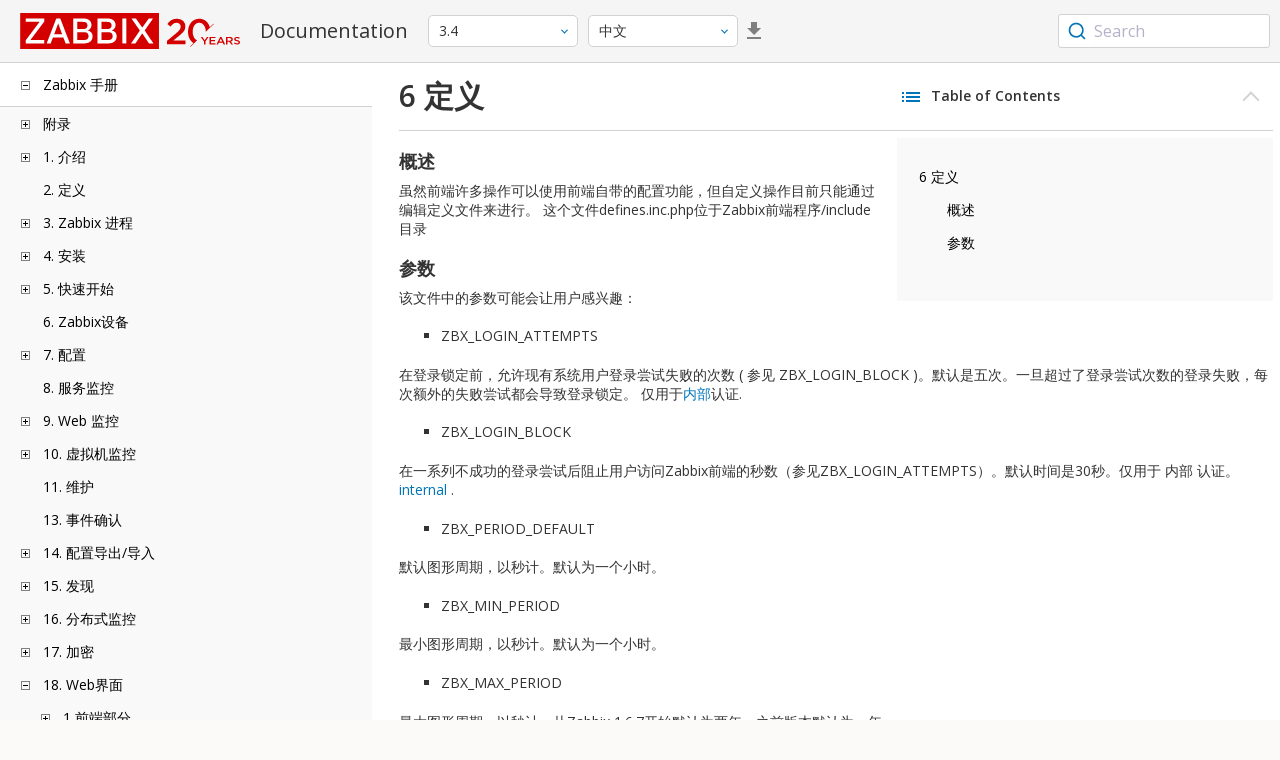

--- FILE ---
content_type: text/html
request_url: https://www.zabbix.com/documentation/3.4/zh/manual/web_interface/definitions
body_size: 13478
content:
<!DOCTYPE html>
<html lang="zh">
<head>
    <meta charset="utf-8" />
    <title>6 定义</title>
	<!-- Google Tag Manager -->
    <script>(function(w,d,s,l,i){w[l]=w[l]||[];w[l].push({'gtm.start':new Date().getTime(),event:'gtm.js'});var f=d.getElementsByTagName(s)[0],j=d.createElement(s),dl=l!='dataLayer'?'&l='+l:'';j.async=true;j.src='https://www.googletagmanager.com/gtm.js?id='+i+dl;f.parentNode.insertBefore(j,f);})(window,document,'script','dataLayer','GTM-KRBT62P');</script>
    <!-- End Google Tag Manager -->
	
	<link rel="canonical" href="/documentation/current/zh/manual/web_interface/definitions" />
    <meta name="viewport" content="width=device-width,initial-scale=1" />
	<link rel="alternate" hreflang="en" href="/documentation/3.4/en/manual/web_interface/definitions" />
	<link rel="alternate" hreflang="pt" href="/documentation/3.4/pt/manual/web_interface/definitions" />
	<link rel="alternate" hreflang="ru" href="/documentation/3.4/ru/manual/web_interface/definitions" />
	 
	<link rel="alternate" hreflang="tr" href="/documentation/3.4/tr/manual/web_interface/definitions" />
	<link href="https://fonts.googleapis.com/css2?family=Open+Sans:wght@400;600&display=swap" rel="stylesheet">
	<link rel="stylesheet" type="text/css" href="/documentation/3.4/screen.min.css?bf68d95ae4cfb5ff" />

	<link rel="apple-touch-icon" sizes="180x180" href="/documentation/3.4/images/apple-touch-icon.png">
	<link rel="icon" type="image/png" sizes="32x32" href="/documentation/3.4/images/favicon-32x32.png">
	<link rel="icon" type="image/png" sizes="16x16" href="/documentation/3.4/images/favicon-16x16.png">
	<link rel="manifest" href="/documentation/3.4/images/site.webmanifest">
	<link rel="mask-icon" href="/documentation/3.4/images/safari-pinned-tab.svg" color="#d30200">
	<link rel="shortcut icon" href="/documentation/3.4/images/favicon.ico">
	<meta name="msapplication-TileColor" content="#d30200">
	<meta name="msapplication-config" content="/documentation/3.4/images/browserconfig.xml">
	<meta name="theme-color" content="#ffffff">
    </head>
<body>
	<!-- Google Tag Manager (noscript) -->
    <noscript><iframe src="https://www.googletagmanager.com/ns.html?id=GTM-KRBT62P" height="0" width="0" style="display:none;visibility:hidden"></iframe></noscript>
    <!-- End Google Tag Manager (noscript) -->
    <div id="dokuwiki__site">
		<div id="dokuwiki__top" class="showSidebar hasSidebar">
			<div class="page-header">
				<div class="group-1">
					<div class="logo">
						<a href="https://www.zabbix.com/manuals" title="Zabbix">
							<img src="https://assets.zabbix.com/img/logo/zabbix_doc.svg" alt=""/>
						</a>
					</div>
					<h1 class="doku_title">Documentation</h1>
				</div>
				<div class="group-2">
					<div class="dropdown versions">
	<span class="selected"></span>

	<ul class="dropdown-options">
				<li class="version-section"><span>Supported</span></li>
				<li >
						<a href="/documentation/current/zh/manual/web_interface/definitions" data-version="7.4">7.4 <span class="description">(current)</span></a>
					</li>
				<li >
						<a href="/documentation/7.0/zh/manual/web_interface/definitions" data-version="7.0">7.0 </a>
					</li>
				<li >
						<a href="/documentation/6.0/zh/manual/web_interface/definitions" data-version="6.0">6.0 </a>
					</li>
				
				<li class="version-section"><span>In development</span></li>
				<li >
						<a href="/documentation/devel/zh/manual/web_interface/definitions" data-version="8.0">8.0 <span class="description">(devel)</span></a>
					</li>
				
				<li class="version-section"><span>Unsupported</span></li>
				<li >
			<a href="/documentation/7.2/zh/manual/web_interface/definitions" data-version="7.2">7.2</a>
		</li>
				<li >
			<a href="/documentation/6.4/zh/manual/web_interface/definitions" data-version="6.4">6.4</a>
		</li>
				<li >
			<a href="/documentation/6.2/zh/manual/web_interface/definitions" data-version="6.2">6.2</a>
		</li>
				<li >
			<a href="/documentation/5.4/zh/manual/web_interface/definitions" data-version="5.4">5.4</a>
		</li>
				<li >
			<a href="/documentation/5.2/zh/manual/web_interface/definitions" data-version="5.2">5.2</a>
		</li>
				<li >
			<a href="/documentation/5.0/zh/manual/web_interface/definitions" data-version="5.0">5.0</a>
		</li>
				<li >
			<a href="/documentation/4.4/zh/manual/web_interface/definitions" data-version="4.4">4.4</a>
		</li>
				<li >
			<a href="/documentation/4.2/zh/manual/web_interface/definitions" data-version="4.2">4.2</a>
		</li>
				<li >
			<a href="/documentation/4.0/zh/manual/web_interface/definitions" data-version="4.0">4.0</a>
		</li>
				<li class="selected">
			<a href="/documentation/3.4/zh/manual/web_interface/definitions" data-version="3.4">3.4</a>
		</li>
				<li >
			<a href="/documentation/3.2/zh/manual/web_interface/definitions" data-version="3.2">3.2</a>
		</li>
				<li >
			<a href="/documentation/3.0/zh/manual/web_interface/definitions" data-version="3.0">3.0</a>
		</li>
				<li >
			<a href="/documentation/2.4/zh/manual/web_interface/definitions" data-version="2.4">2.4</a>
		</li>
				<li >
			<a href="/documentation/2.2/zh/manual/web_interface/definitions" data-version="2.2">2.2</a>
		</li>
				<li >
			<a href="/documentation/2.0/zh/manual/web_interface/definitions" data-version="2.0">2.0</a>
		</li>
				<li >
			<a href="/documentation/1.8/zh/manual/web_interface/definitions" data-version="1.8">1.8</a>
		</li>
				
				<li class="version-section"><span>General</span></li>
				<li >
			<a href="/documentation/info/en" data-version="info">info</a>
		</li>
				<li >
			<a href="/documentation/guidelines/en" data-version="guidelines">guidelines</a>
		</li>
				
	</ul>
</div>
					<div class="dropdown translation">
	<span class="selected"></span>

	<ul class="dropdown-options">
						<li >
			<a href="/documentation/3.4/en/manual/web_interface/definitions" data-lang="en">English</a>
		</li>
								<li >
			<a href="/documentation/3.4/pt/manual/web_interface/definitions" data-lang="pt-BR">Português</a>
		</li>
								<li >
			<a href="/documentation/3.4/ru/manual/web_interface/definitions" data-lang="ru">Русский</a>
		</li>
								<li  class="selected" >
			<a href="/documentation/3.4/zh/manual/web_interface/definitions" data-lang="zh-CN">中文</a>
		</li>
								<li >
			<a href="/documentation/3.4/tr/manual/web_interface/definitions" data-lang="tr">Türkçe</a>
		</li>
					</ul>
</div>
										<a class="btn-icon download-pdf" href="/documentation/3.4/downloads/Zabbix_Documentation_3.4.zh.pdf"></a>
					
				</div>
				<div class="group-3">
        <div id="autocomplete" data-base-url="/documentation/3.4/zh/search?refinementList[language][0]=zh-CN&ref_page=manual/web_interface/definitions&query="></div>
    </div>			</div>
						<div class="wrapper group">
				<div id="dokuwiki__aside">
					<div class="pad include group">
						<div class="content">
							<div class="dtree"><div class="dTreeNode  expandable">
	<span class="expand-collapse"></span>
	<a href="/documentation/3.4/zh/manual" class="nodeFdUrl">Zabbix 手册</a>
</div>
<div class="clip ">
	<div class="dTreeNode  expandable">
 	<span class="expand-collapse"></span>
 	<a href="/documentation/3.4/zh/manual/appendix" class="nodeFdUrl">附录</a>
 </div>
 <div class="clip ">
 	<div class="dTreeNode  ">
  	<span class="expand-collapse"></span>
  	<a href="/documentation/3.4/zh/manual/appendix/faq" class="nodeFdUrl">1 常见问题/疑难解答</a>
  </div>

 	<div class="dTreeNode  expandable">
  	<span class="expand-collapse"></span>
  	<a href="/documentation/3.4/zh/manual/appendix/install" class="nodeFdUrl">2 安装</a>
  </div>
  <div class="clip ">
  	<div class="dTreeNode  ">
   	<span class="expand-collapse"></span>
   	<a href="/documentation/3.4/zh/manual/appendix/install/db_scripts" class="nodeFdUrl">1 数据库创建脚本</a>
   </div>

  	<div class="dTreeNode  ">
   	<span class="expand-collapse"></span>
   	<a href="/documentation/3.4/zh/manual/appendix/install/windows_agent" class="nodeFdUrl">2 Windows 下的Zabbix agent</a>
   </div>

  </div>

 	<div class="dTreeNode  expandable">
  	<span class="expand-collapse"></span>
  	<a href="/documentation/3.4/zh/manual/appendix/config" class="nodeFdUrl">3 后端配置</a>
  </div>
  <div class="clip ">
  	<div class="dTreeNode  ">
   	<span class="expand-collapse"></span>
   	<a href="/documentation/3.4/zh/manual/appendix/config/zabbix_server" class="nodeFdUrl">1 Zabbix server</a>
   </div>

  	<div class="dTreeNode  ">
   	<span class="expand-collapse"></span>
   	<a href="/documentation/3.4/zh/manual/appendix/config/zabbix_proxy" class="nodeFdUrl">2 Zabbix proxy</a>
   </div>

  	<div class="dTreeNode  ">
   	<span class="expand-collapse"></span>
   	<a href="/documentation/3.4/zh/manual/appendix/config/zabbix_agentd" class="nodeFdUrl">3 Zabbix agent (UNIX)</a>
   </div>

  	<div class="dTreeNode  ">
   	<span class="expand-collapse"></span>
   	<a href="/documentation/3.4/zh/manual/appendix/config/zabbix_agentd_win" class="nodeFdUrl">4 Zabbix agent (Windows)</a>
   </div>

  	<div class="dTreeNode  ">
   	<span class="expand-collapse"></span>
   	<a href="/documentation/3.4/zh/manual/appendix/config/zabbix_java" class="nodeFdUrl">5 Zabbix Java 网关</a>
   </div>

  	<div class="dTreeNode  ">
   	<span class="expand-collapse"></span>
   	<a href="/documentation/3.4/zh/manual/appendix/config/special_notes_include" class="nodeFdUrl">6 "Include"参数的特别说明</a>
   </div>

  </div>

 	<div class="dTreeNode  expandable">
  	<span class="expand-collapse"></span>
  	<a href="/documentation/3.4/zh/manual/appendix/items" class="nodeFdUrl">4 监控项</a>
  </div>
  <div class="clip ">
  	<div class="dTreeNode  ">
   	<span class="expand-collapse"></span>
   	<a href="/documentation/3.4/zh/manual/appendix/items/supported_by_platform" class="nodeFdUrl">1 不同平台支持的监控项</a>
   </div>

  	<div class="dTreeNode  ">
   	<span class="expand-collapse"></span>
   	<a href="/documentation/3.4/zh/manual/appendix/items/vm.memory.size_params" class="nodeFdUrl">2 参数vm.memory.size</a>
   </div>

  	<div class="dTreeNode  ">
   	<span class="expand-collapse"></span>
   	<a href="/documentation/3.4/zh/manual/appendix/items/activepassive" class="nodeFdUrl">3 被动和主动代理检查</a>
   </div>

  	<div class="dTreeNode  ">
   	<span class="expand-collapse"></span>
   	<a href="/documentation/3.4/zh/manual/appendix/items/encoding_of_values" class="nodeFdUrl">4 返回值的编码</a>
   </div>

  	<div class="dTreeNode  ">
   	<span class="expand-collapse"></span>
   	<a href="/documentation/3.4/zh/manual/appendix/items/large_file_support" class="nodeFdUrl">5 大文件支持</a>
   </div>

  	<div class="dTreeNode  ">
   	<span class="expand-collapse"></span>
   	<a href="/documentation/3.4/zh/manual/appendix/items/unreachability" class="nodeFdUrl">6 不可达/不可用 主机设置</a>
   </div>

  	<div class="dTreeNode  ">
   	<span class="expand-collapse"></span>
   	<a href="/documentation/3.4/zh/manual/appendix/items/sensor" class="nodeFdUrl">7 传感器</a>
   </div>

  	<div class="dTreeNode  ">
   	<span class="expand-collapse"></span>
   	<a href="/documentation/3.4/zh/manual/appendix/items/proc_mem_notes" class="nodeFdUrl">8 proc.mem 监控项中memtype参数类型的注意事项</a>
   </div>

  	<div class="dTreeNode  ">
   	<span class="expand-collapse"></span>
   	<a href="/documentation/3.4/zh/manual/appendix/items/proc_mem_num_notes" class="nodeFdUrl">9 在proc.mem和proc.num项目中选择进程的注意事项</a>
   </div>

  	<div class="dTreeNode  ">
   	<span class="expand-collapse"></span>
   	<a href="/documentation/3.4/zh/manual/appendix/items/service_check_details" class="nodeFdUrl">10 net.tcp.service 和 net.udp.service 检查的实现细节</a>
   </div>

  </div>

 	<div class="dTreeNode  expandable">
  	<span class="expand-collapse"></span>
  	<a href="/documentation/3.4/zh/manual/appendix/triggers" class="nodeFdUrl">5 触发器</a>
  </div>
  <div class="clip ">
  	<div class="dTreeNode  ">
   	<span class="expand-collapse"></span>
   	<a href="/documentation/3.4/zh/manual/appendix/triggers/functions" class="nodeFdUrl">1 支持的触发器函数</a>
   </div>

  </div>

 	<div class="dTreeNode  expandable">
  	<span class="expand-collapse"></span>
  	<a href="/documentation/3.4/zh/manual/appendix/macros" class="nodeFdUrl">6 宏</a>
  </div>
  <div class="clip ">
  	<div class="dTreeNode  ">
   	<span class="expand-collapse"></span>
   	<a href="/documentation/3.4/zh/manual/appendix/macros/supported_by_location" class="nodeFdUrl">1 Macros supported by location</a>
   </div>

  </div>

 	<div class="dTreeNode  ">
  	<span class="expand-collapse"></span>
  	<a href="/documentation/3.4/zh/manual/appendix/time_period" class="nodeFdUrl">7 设定时间段</a>
  </div>

 	<div class="dTreeNode  ">
  	<span class="expand-collapse"></span>
  	<a href="/documentation/3.4/zh/manual/appendix/command_execution" class="nodeFdUrl">8 执行指令</a>
  </div>

 	<div class="dTreeNode  ">
  	<span class="expand-collapse"></span>
  	<a href="/documentation/3.4/zh/manual/appendix/recipes" class="nodeFdUrl">9 监控方案</a>
  </div>

 	<div class="dTreeNode  ">
  	<span class="expand-collapse"></span>
  	<a href="/documentation/3.4/zh/manual/appendix/performance_tuning" class="nodeFdUrl">10 性能调优</a>
  </div>

 	<div class="dTreeNode  ">
  	<span class="expand-collapse"></span>
  	<a href="/documentation/3.4/zh/manual/appendix/compatibility" class="nodeFdUrl">11版本兼容性</a>
  </div>

 	<div class="dTreeNode  ">
  	<span class="expand-collapse"></span>
  	<a href="/documentation/3.4/zh/manual/appendix/database_error_handling" class="nodeFdUrl">12 数据库错误处理</a>
  </div>

 	<div class="dTreeNode  ">
  	<span class="expand-collapse"></span>
  	<a href="/documentation/3.4/zh/manual/appendix/zabbix_sender_dll" class="nodeFdUrl">13 Zabbix sender dynamic link library for Windows</a>
  </div>

 </div>

	<div class="dTreeNode  expandable">
 	<span class="expand-collapse"></span>
 	<a href="/documentation/3.4/zh/manual/introduction" class="nodeFdUrl">1. 介绍</a>
 </div>
 <div class="clip ">
 	<div class="dTreeNode  ">
  	<span class="expand-collapse"></span>
  	<a href="/documentation/3.4/zh/manual/introduction/manual_structure" class="nodeFdUrl">1 手册结构</a>
  </div>

 	<div class="dTreeNode  ">
  	<span class="expand-collapse"></span>
  	<a href="/documentation/3.4/zh/manual/introduction/about" class="nodeFdUrl">2 Zabbix是什么</a>
  </div>

 	<div class="dTreeNode  ">
  	<span class="expand-collapse"></span>
  	<a href="/documentation/3.4/zh/manual/introduction/features" class="nodeFdUrl">3 Zabbix功能点</a>
  </div>

 	<div class="dTreeNode  ">
  	<span class="expand-collapse"></span>
  	<a href="/documentation/3.4/zh/manual/introduction/overview" class="nodeFdUrl">4 Zabbix概述</a>
  </div>

 	<div class="dTreeNode  ">
  	<span class="expand-collapse"></span>
  	<a href="/documentation/3.4/zh/manual/introduction/whatsnew340" class="nodeFdUrl">5 Zabbix 3.4.0的新特征</a>
  </div>

 </div>

	<div class="dTreeNode  ">
 	<span class="expand-collapse"></span>
 	<a href="/documentation/3.4/zh/manual/definitions" class="nodeFdUrl">2. 定义</a>
 </div>

	<div class="dTreeNode  expandable">
 	<span class="expand-collapse"></span>
 	<a href="/documentation/3.4/zh/manual/concepts" class="nodeFdUrl">3. Zabbix 进程</a>
 </div>
 <div class="clip ">
 	<div class="dTreeNode  ">
  	<span class="expand-collapse"></span>
  	<a href="/documentation/3.4/zh/manual/concepts/server" class="nodeFdUrl">1 服务器</a>
  </div>

 	<div class="dTreeNode  ">
  	<span class="expand-collapse"></span>
  	<a href="/documentation/3.4/zh/manual/concepts/agent" class="nodeFdUrl">2 Agent</a>
  </div>

 	<div class="dTreeNode  ">
  	<span class="expand-collapse"></span>
  	<a href="/documentation/3.4/zh/manual/concepts/proxy" class="nodeFdUrl">3 Proxy</a>
  </div>

 	<div class="dTreeNode  ">
  	<span class="expand-collapse"></span>
  	<a href="/documentation/3.4/zh/manual/concepts/java" class="nodeFdUrl">4 Java gateway</a>
  </div>

 	<div class="dTreeNode  ">
  	<span class="expand-collapse"></span>
  	<a href="/documentation/3.4/zh/manual/concepts/sender" class="nodeFdUrl">5 Sender</a>
  </div>

 	<div class="dTreeNode  ">
  	<span class="expand-collapse"></span>
  	<a href="/documentation/3.4/zh/manual/concepts/get" class="nodeFdUrl">6 Get</a>
  </div>

 </div>

	<div class="dTreeNode  expandable">
 	<span class="expand-collapse"></span>
 	<a href="/documentation/3.4/zh/manual/installation" class="nodeFdUrl">4. 安装</a>
 </div>
 <div class="clip ">
 	<div class="dTreeNode  ">
  	<span class="expand-collapse"></span>
  	<a href="/documentation/3.4/zh/manual/installation/getting_zabbix" class="nodeFdUrl">1 部署Zabbix</a>
  </div>

 	<div class="dTreeNode  ">
  	<span class="expand-collapse"></span>
  	<a href="/documentation/3.4/zh/manual/installation/requirements" class="nodeFdUrl">2 安装要求</a>
  </div>

 	<div class="dTreeNode  ">
  	<span class="expand-collapse"></span>
  	<a href="/documentation/3.4/zh/manual/installation/install_from_packages" class="nodeFdUrl">3 从部署包安装</a>
  </div>

 	<div class="dTreeNode  ">
  	<span class="expand-collapse"></span>
  	<a href="/documentation/3.4/zh/manual/installation/install" class="nodeFdUrl">4 从源代码安装</a>
  </div>

 	<div class="dTreeNode  ">
  	<span class="expand-collapse"></span>
  	<a href="/documentation/3.4/zh/manual/installation/containers" class="nodeFdUrl">5 从容器安装</a>
  </div>

 	<div class="dTreeNode  ">
  	<span class="expand-collapse"></span>
  	<a href="/documentation/3.4/zh/manual/installation/upgrade" class="nodeFdUrl">6 升级步骤</a>
  </div>

 	<div class="dTreeNode  ">
  	<span class="expand-collapse"></span>
  	<a href="/documentation/3.4/zh/manual/installation/known_issues" class="nodeFdUrl">7 已知问题</a>
  </div>

 	<div class="dTreeNode  ">
  	<span class="expand-collapse"></span>
  	<a href="/documentation/3.4/zh/manual/installation/template_changes" class="nodeFdUrl">8 模版变更</a>
  </div>

 	<div class="dTreeNode  ">
  	<span class="expand-collapse"></span>
  	<a href="/documentation/3.4/zh/manual/installation/upgrade_notes_340" class="nodeFdUrl">9 3.4.0 升级日志</a>
  </div>

 </div>

	<div class="dTreeNode  expandable">
 	<span class="expand-collapse"></span>
 	<a href="/documentation/3.4/zh/manual/quickstart" class="nodeFdUrl">5. 快速开始</a>
 </div>
 <div class="clip ">
 	<div class="dTreeNode  ">
  	<span class="expand-collapse"></span>
  	<a href="/documentation/3.4/zh/manual/quickstart/login" class="nodeFdUrl">1 登陆和配置用户</a>
  </div>

 	<div class="dTreeNode  ">
  	<span class="expand-collapse"></span>
  	<a href="/documentation/3.4/zh/manual/quickstart/host" class="nodeFdUrl">2 新建主机</a>
  </div>

 	<div class="dTreeNode  ">
  	<span class="expand-collapse"></span>
  	<a href="/documentation/3.4/zh/manual/quickstart/item" class="nodeFdUrl">3 新建监控项</a>
  </div>

 	<div class="dTreeNode  ">
  	<span class="expand-collapse"></span>
  	<a href="/documentation/3.4/zh/manual/quickstart/trigger" class="nodeFdUrl">4 新建触发器</a>
  </div>

 	<div class="dTreeNode  ">
  	<span class="expand-collapse"></span>
  	<a href="/documentation/3.4/zh/manual/quickstart/notification" class="nodeFdUrl">5 获取问题通知</a>
  </div>

 	<div class="dTreeNode  ">
  	<span class="expand-collapse"></span>
  	<a href="/documentation/3.4/zh/manual/quickstart/template" class="nodeFdUrl">6 新建模版</a>
  </div>

 </div>

	<div class="dTreeNode  ">
 	<span class="expand-collapse"></span>
 	<a href="/documentation/3.4/zh/manual/appliance" class="nodeFdUrl">6. Zabbix设备</a>
 </div>

	<div class="dTreeNode  expandable">
 	<span class="expand-collapse"></span>
 	<a href="/documentation/3.4/zh/manual/config" class="nodeFdUrl">7. 配置</a>
 </div>
 <div class="clip ">
 	<div class="dTreeNode  expandable">
  	<span class="expand-collapse"></span>
  	<a href="/documentation/3.4/zh/manual/config/hosts" class="nodeFdUrl">1 主机和主机组</a>
  </div>
  <div class="clip ">
  	<div class="dTreeNode  ">
   	<span class="expand-collapse"></span>
   	<a href="/documentation/3.4/zh/manual/config/hosts/host" class="nodeFdUrl">1 配置一台主机</a>
   </div>

  	<div class="dTreeNode  ">
   	<span class="expand-collapse"></span>
   	<a href="/documentation/3.4/zh/manual/config/hosts/inventory" class="nodeFdUrl">2 资产管理</a>
   </div>

  	<div class="dTreeNode  ">
   	<span class="expand-collapse"></span>
   	<a href="/documentation/3.4/zh/manual/config/hosts/hostupdate" class="nodeFdUrl">3 批量更新</a>
   </div>

  </div>

 	<div class="dTreeNode  expandable">
  	<span class="expand-collapse"></span>
  	<a href="/documentation/3.4/zh/manual/config/items" class="nodeFdUrl">2 监控项</a>
  </div>
  <div class="clip ">
  	<div class="dTreeNode  expandable">
   	<span class="expand-collapse"></span>
   	<a href="/documentation/3.4/zh/manual/config/items/item" class="nodeFdUrl">1 创建一个监控项</a>
   </div>
   <div class="clip ">
   	<div class="dTreeNode  ">
    	<span class="expand-collapse"></span>
    	<a href="/documentation/3.4/zh/manual/config/items/item/key" class="nodeFdUrl">1 监控项的Key</a>
    </div>

   	<div class="dTreeNode  ">
    	<span class="expand-collapse"></span>
    	<a href="/documentation/3.4/zh/manual/config/items/item/custom_intervals" class="nodeFdUrl">2 自定义间隔</a>
    </div>

   </div>

  	<div class="dTreeNode  expandable">
   	<span class="expand-collapse"></span>
   	<a href="/documentation/3.4/zh/manual/config/items/itemtypes" class="nodeFdUrl">2 监控项类型</a>
   </div>
   <div class="clip ">
   	<div class="dTreeNode  expandable">
    	<span class="expand-collapse"></span>
    	<a href="/documentation/3.4/zh/manual/config/items/itemtypes/zabbix_agent" class="nodeFdUrl">1 Zabbix 代理</a>
    </div>
    <div class="clip ">
    	<div class="dTreeNode  ">
     	<span class="expand-collapse"></span>
     	<a href="/documentation/3.4/zh/manual/config/items/itemtypes/zabbix_agent/win_keys" class="nodeFdUrl">只用于Windows的监控项Key</a>
     </div>

    </div>

   	<div class="dTreeNode  expandable">
    	<span class="expand-collapse"></span>
    	<a href="/documentation/3.4/zh/manual/config/items/itemtypes/snmp" class="nodeFdUrl">2 SNMP代理</a>
    </div>
    <div class="clip ">
    	<div class="dTreeNode  ">
     	<span class="expand-collapse"></span>
     	<a href="/documentation/3.4/zh/manual/config/items/itemtypes/snmp/dynamicindex" class="nodeFdUrl">1 动态索引</a>
     </div>

    	<div class="dTreeNode  ">
     	<span class="expand-collapse"></span>
     	<a href="/documentation/3.4/zh/manual/config/items/itemtypes/snmp/special_mibs" class="nodeFdUrl">2 特殊OID</a>
     </div>

    </div>

   	<div class="dTreeNode  ">
    	<span class="expand-collapse"></span>
    	<a href="/documentation/3.4/zh/manual/config/items/itemtypes/snmptrap" class="nodeFdUrl">3 SNMP trap</a>
    </div>

   	<div class="dTreeNode  ">
    	<span class="expand-collapse"></span>
    	<a href="/documentation/3.4/zh/manual/config/items/itemtypes/ipmi" class="nodeFdUrl">4 IPMI检查</a>
    </div>

   	<div class="dTreeNode  expandable">
    	<span class="expand-collapse"></span>
    	<a href="/documentation/3.4/zh/manual/config/items/itemtypes/simple_checks" class="nodeFdUrl">5 简单检查</a>
    </div>
    <div class="clip ">
    	<div class="dTreeNode  ">
     	<span class="expand-collapse"></span>
     	<a href="/documentation/3.4/zh/manual/config/items/itemtypes/simple_checks/vmware_keys" class="nodeFdUrl">1 VMware监控项Key</a>
     </div>

    </div>

   	<div class="dTreeNode  ">
    	<span class="expand-collapse"></span>
    	<a href="/documentation/3.4/zh/manual/config/items/itemtypes/log_items" class="nodeFdUrl">6 日志文件监控</a>
    </div>

   	<div class="dTreeNode  ">
    	<span class="expand-collapse"></span>
    	<a href="/documentation/3.4/zh/manual/config/items/itemtypes/calculated" class="nodeFdUrl">7 计算监控项</a>
    </div>

   	<div class="dTreeNode  ">
    	<span class="expand-collapse"></span>
    	<a href="/documentation/3.4/zh/manual/config/items/itemtypes/internal" class="nodeFdUrl">8 内部检查</a>
    </div>

   	<div class="dTreeNode  ">
    	<span class="expand-collapse"></span>
    	<a href="/documentation/3.4/zh/manual/config/items/itemtypes/ssh_checks" class="nodeFdUrl">9 SSH检查</a>
    </div>

   	<div class="dTreeNode  ">
    	<span class="expand-collapse"></span>
    	<a href="/documentation/3.4/zh/manual/config/items/itemtypes/telnet_checks" class="nodeFdUrl">10 Telnet检查</a>
    </div>

   	<div class="dTreeNode  ">
    	<span class="expand-collapse"></span>
    	<a href="/documentation/3.4/zh/manual/config/items/itemtypes/external" class="nodeFdUrl">11 外部检查</a>
    </div>

   	<div class="dTreeNode  ">
    	<span class="expand-collapse"></span>
    	<a href="/documentation/3.4/zh/manual/config/items/itemtypes/aggregate" class="nodeFdUrl">12 汇总检查</a>
    </div>

   	<div class="dTreeNode  ">
    	<span class="expand-collapse"></span>
    	<a href="/documentation/3.4/zh/manual/config/items/itemtypes/trapper" class="nodeFdUrl">13 捕捉器监控项</a>
    </div>

   	<div class="dTreeNode  ">
    	<span class="expand-collapse"></span>
    	<a href="/documentation/3.4/zh/manual/config/items/itemtypes/jmx_monitoring" class="nodeFdUrl">14 JMX监控</a>
    </div>

   	<div class="dTreeNode  ">
    	<span class="expand-collapse"></span>
    	<a href="/documentation/3.4/zh/manual/config/items/itemtypes/odbc_checks" class="nodeFdUrl">15 ODBC监控</a>
    </div>

   </div>

  	<div class="dTreeNode  ">
   	<span class="expand-collapse"></span>
   	<a href="/documentation/3.4/zh/manual/config/items/history_and_trends" class="nodeFdUrl">3 历史与趋势</a>
   </div>

  	<div class="dTreeNode  expandable">
   	<span class="expand-collapse"></span>
   	<a href="/documentation/3.4/zh/manual/config/items/userparameters" class="nodeFdUrl">4 用户自定义参数</a>
   </div>
   <div class="clip ">
   	<div class="dTreeNode  ">
    	<span class="expand-collapse"></span>
    	<a href="/documentation/3.4/zh/manual/config/items/userparameters/extending_agent" class="nodeFdUrl">1 扩展Zabbix代理</a>
    </div>

   </div>

  	<div class="dTreeNode  ">
   	<span class="expand-collapse"></span>
   	<a href="/documentation/3.4/zh/manual/config/items/loadablemodules" class="nodeFdUrl">5 可加载模块</a>
   </div>

  	<div class="dTreeNode  ">
   	<span class="expand-collapse"></span>
   	<a href="/documentation/3.4/zh/manual/config/items/perfcounters" class="nodeFdUrl">6 Windows性能计数器</a>
   </div>

  	<div class="dTreeNode  ">
   	<span class="expand-collapse"></span>
   	<a href="/documentation/3.4/zh/manual/config/items/itemupdate" class="nodeFdUrl">7 批量更新</a>
   </div>

  	<div class="dTreeNode  ">
   	<span class="expand-collapse"></span>
   	<a href="/documentation/3.4/zh/manual/config/items/mapping" class="nodeFdUrl">8 值映射</a>
   </div>

  	<div class="dTreeNode  ">
   	<span class="expand-collapse"></span>
   	<a href="/documentation/3.4/zh/manual/config/items/applications" class="nodeFdUrl">9 应用</a>
   </div>

  	<div class="dTreeNode  ">
   	<span class="expand-collapse"></span>
   	<a href="/documentation/3.4/zh/manual/config/items/queue" class="nodeFdUrl">10 队列</a>
   </div>

  	<div class="dTreeNode  ">
   	<span class="expand-collapse"></span>
   	<a href="/documentation/3.4/zh/manual/config/items/value_cache" class="nodeFdUrl">11 值缓存</a>
   </div>

  </div>

 	<div class="dTreeNode  expandable">
  	<span class="expand-collapse"></span>
  	<a href="/documentation/3.4/zh/manual/config/triggers" class="nodeFdUrl">3 触发器</a>
  </div>
  <div class="clip ">
  	<div class="dTreeNode  ">
   	<span class="expand-collapse"></span>
   	<a href="/documentation/3.4/zh/manual/config/triggers/trigger" class="nodeFdUrl">1 配置一个触发器</a>
   </div>

  	<div class="dTreeNode  ">
   	<span class="expand-collapse"></span>
   	<a href="/documentation/3.4/zh/manual/config/triggers/expression" class="nodeFdUrl">2 触发器表达式</a>
   </div>

  	<div class="dTreeNode  ">
   	<span class="expand-collapse"></span>
   	<a href="/documentation/3.4/zh/manual/config/triggers/dependencies" class="nodeFdUrl">3 触发器依赖</a>
   </div>

  	<div class="dTreeNode  ">
   	<span class="expand-collapse"></span>
   	<a href="/documentation/3.4/zh/manual/config/triggers/severity" class="nodeFdUrl">4 触发器严重性</a>
   </div>

  	<div class="dTreeNode  ">
   	<span class="expand-collapse"></span>
   	<a href="/documentation/3.4/zh/manual/config/triggers/customseverities" class="nodeFdUrl">5 自定义触发器的严重性</a>
   </div>

  	<div class="dTreeNode  ">
   	<span class="expand-collapse"></span>
   	<a href="/documentation/3.4/zh/manual/config/triggers/update" class="nodeFdUrl">7 批量更新</a>
   </div>

  	<div class="dTreeNode  ">
   	<span class="expand-collapse"></span>
   	<a href="/documentation/3.4/zh/manual/config/triggers/prediction" class="nodeFdUrl">8 预测触发功能</a>
   </div>

  	<div class="dTreeNode  ">
   	<span class="expand-collapse"></span>
   	<a href="/documentation/3.4/zh/manual/config/triggers/event_tags" class="nodeFdUrl">9 事件标签</a>
   </div>

  </div>

 	<div class="dTreeNode  expandable">
  	<span class="expand-collapse"></span>
  	<a href="/documentation/3.4/zh/manual/config/events" class="nodeFdUrl">4 事件</a>
  </div>
  <div class="clip ">
  	<div class="dTreeNode  ">
   	<span class="expand-collapse"></span>
   	<a href="/documentation/3.4/zh/manual/config/events/trigger_events" class="nodeFdUrl">1 触发器事件生成</a>
   </div>

  	<div class="dTreeNode  ">
   	<span class="expand-collapse"></span>
   	<a href="/documentation/3.4/zh/manual/config/events/manual_close" class="nodeFdUrl">2 手动关闭问题事件</a>
   </div>

  	<div class="dTreeNode  ">
   	<span class="expand-collapse"></span>
   	<a href="/documentation/3.4/zh/manual/config/events/sources" class="nodeFdUrl">3 其他事件来源</a>
   </div>

  </div>

 	<div class="dTreeNode  ">
  	<span class="expand-collapse"></span>
  	<a href="/documentation/3.4/zh/manual/config/event_correlation" class="nodeFdUrl">5 事件关联</a>
  </div>

 	<div class="dTreeNode  expandable">
  	<span class="expand-collapse"></span>
  	<a href="/documentation/3.4/zh/manual/config/visualisation" class="nodeFdUrl">6 可视化</a>
  </div>
  <div class="clip ">
  	<div class="dTreeNode  expandable">
   	<span class="expand-collapse"></span>
   	<a href="/documentation/3.4/zh/manual/config/visualisation/graphs" class="nodeFdUrl">1 图形</a>
   </div>
   <div class="clip ">
   	<div class="dTreeNode  ">
    	<span class="expand-collapse"></span>
    	<a href="/documentation/3.4/zh/manual/config/visualisation/graphs/simple" class="nodeFdUrl">1 简单图形</a>
    </div>

   	<div class="dTreeNode  ">
    	<span class="expand-collapse"></span>
    	<a href="/documentation/3.4/zh/manual/config/visualisation/graphs/custom" class="nodeFdUrl">2 自定义图表</a>
    </div>

   	<div class="dTreeNode  ">
    	<span class="expand-collapse"></span>
    	<a href="/documentation/3.4/zh/manual/config/visualisation/graphs/adhoc" class="nodeFdUrl">3 特设图形</a>
    </div>

   </div>

  	<div class="dTreeNode  expandable">
   	<span class="expand-collapse"></span>
   	<a href="/documentation/3.4/zh/manual/config/visualisation/maps" class="nodeFdUrl">2 拓扑图</a>
   </div>
   <div class="clip ">
   	<div class="dTreeNode  ">
    	<span class="expand-collapse"></span>
    	<a href="/documentation/3.4/zh/manual/config/visualisation/maps/map" class="nodeFdUrl">1 配置拓扑图</a>
    </div>

   	<div class="dTreeNode  ">
    	<span class="expand-collapse"></span>
    	<a href="/documentation/3.4/zh/manual/config/visualisation/maps/links" class="nodeFdUrl">2 链接指示器</a>
    </div>

   </div>

  	<div class="dTreeNode  expandable">
   	<span class="expand-collapse"></span>
   	<a href="/documentation/3.4/zh/manual/config/visualisation/screens" class="nodeFdUrl">3 聚合图形</a>
   </div>
   <div class="clip ">
   	<div class="dTreeNode  ">
    	<span class="expand-collapse"></span>
    	<a href="/documentation/3.4/zh/manual/config/visualisation/screens/elements" class="nodeFdUrl">1 聚合图形元素</a>
    </div>

   </div>

  	<div class="dTreeNode  ">
   	<span class="expand-collapse"></span>
   	<a href="/documentation/3.4/zh/manual/config/visualisation/slides" class="nodeFdUrl">4 幻灯片演示</a>
   </div>

  </div>

 	<div class="dTreeNode  expandable">
  	<span class="expand-collapse"></span>
  	<a href="/documentation/3.4/zh/manual/config/templates" class="nodeFdUrl">7 模板</a>
  </div>
  <div class="clip ">
  	<div class="dTreeNode  ">
   	<span class="expand-collapse"></span>
   	<a href="/documentation/3.4/zh/manual/config/templates/template" class="nodeFdUrl">1 配置模板</a>
   </div>

  	<div class="dTreeNode  ">
   	<span class="expand-collapse"></span>
   	<a href="/documentation/3.4/zh/manual/config/templates/linking" class="nodeFdUrl">2 链接/取消链接</a>
   </div>

  	<div class="dTreeNode  ">
   	<span class="expand-collapse"></span>
   	<a href="/documentation/3.4/zh/manual/config/templates/nesting" class="nodeFdUrl">3 嵌套</a>
   </div>

  </div>

 	<div class="dTreeNode  expandable">
  	<span class="expand-collapse"></span>
  	<a href="/documentation/3.4/zh/manual/config/notifications" class="nodeFdUrl">8 事件通知</a>
  </div>
  <div class="clip ">
  	<div class="dTreeNode  expandable">
   	<span class="expand-collapse"></span>
   	<a href="/documentation/3.4/zh/manual/config/notifications/media" class="nodeFdUrl">1 Media类型</a>
   </div>
   <div class="clip ">
   	<div class="dTreeNode  ">
    	<span class="expand-collapse"></span>
    	<a href="/documentation/3.4/zh/manual/config/notifications/media/email" class="nodeFdUrl">1 E-mail</a>
    </div>

   	<div class="dTreeNode  ">
    	<span class="expand-collapse"></span>
    	<a href="/documentation/3.4/zh/manual/config/notifications/media/sms" class="nodeFdUrl">2 SMS</a>
    </div>

   	<div class="dTreeNode  ">
    	<span class="expand-collapse"></span>
    	<a href="/documentation/3.4/zh/manual/config/notifications/media/jabber" class="nodeFdUrl">3 Jabber</a>
    </div>

   	<div class="dTreeNode  ">
    	<span class="expand-collapse"></span>
    	<a href="/documentation/3.4/zh/manual/config/notifications/media/ez_texting" class="nodeFdUrl">4 Ez Texting</a>
    </div>

   	<div class="dTreeNode  ">
    	<span class="expand-collapse"></span>
    	<a href="/documentation/3.4/zh/manual/config/notifications/media/script" class="nodeFdUrl">5 自定义警报提示</a>
    </div>

   </div>

  	<div class="dTreeNode  expandable">
   	<span class="expand-collapse"></span>
   	<a href="/documentation/3.4/zh/manual/config/notifications/action" class="nodeFdUrl">2 Actions</a>
   </div>
   <div class="clip ">
   	<div class="dTreeNode  ">
    	<span class="expand-collapse"></span>
    	<a href="/documentation/3.4/zh/manual/config/notifications/action/conditions" class="nodeFdUrl">1 条件</a>
    </div>

   	<div class="dTreeNode  expandable">
    	<span class="expand-collapse"></span>
    	<a href="/documentation/3.4/zh/manual/config/notifications/action/operation" class="nodeFdUrl">2 操作</a>
    </div>
    <div class="clip ">
    	<div class="dTreeNode  ">
     	<span class="expand-collapse"></span>
     	<a href="/documentation/3.4/zh/manual/config/notifications/action/operation/message" class="nodeFdUrl">1 发送消息</a>
     </div>

    	<div class="dTreeNode  ">
     	<span class="expand-collapse"></span>
     	<a href="/documentation/3.4/zh/manual/config/notifications/action/operation/remote_command" class="nodeFdUrl">2 远程命令</a>
     </div>

    	<div class="dTreeNode  ">
     	<span class="expand-collapse"></span>
     	<a href="/documentation/3.4/zh/manual/config/notifications/action/operation/other" class="nodeFdUrl">3 附加操作</a>
     </div>

    	<div class="dTreeNode  ">
     	<span class="expand-collapse"></span>
     	<a href="/documentation/3.4/zh/manual/config/notifications/action/operation/macros" class="nodeFdUrl">4 在信息中使用宏</a>
     </div>

    </div>

   	<div class="dTreeNode  ">
    	<span class="expand-collapse"></span>
    	<a href="/documentation/3.4/zh/manual/config/notifications/action/recovery_operations" class="nodeFdUrl">3 恢复操作</a>
    </div>

   	<div class="dTreeNode  ">
    	<span class="expand-collapse"></span>
    	<a href="/documentation/3.4/zh/manual/config/notifications/action/escalations" class="nodeFdUrl">4 Escalations</a>
    </div>

   </div>

  	<div class="dTreeNode  ">
   	<span class="expand-collapse"></span>
   	<a href="/documentation/3.4/zh/manual/config/notifications/unsupported_item" class="nodeFdUrl">3 接收不受支持的项目的通知</a>
   </div>

  </div>

 	<div class="dTreeNode  expandable">
  	<span class="expand-collapse"></span>
  	<a href="/documentation/3.4/zh/manual/config/macros" class="nodeFdUrl">9 宏</a>
  </div>
  <div class="clip ">
  	<div class="dTreeNode  ">
   	<span class="expand-collapse"></span>
   	<a href="/documentation/3.4/zh/manual/config/macros/macro_functions" class="nodeFdUrl">1 宏函数</a>
   </div>

  	<div class="dTreeNode  ">
   	<span class="expand-collapse"></span>
   	<a href="/documentation/3.4/zh/manual/config/macros/usermacros" class="nodeFdUrl">2 用户宏</a>
   </div>

  	<div class="dTreeNode  ">
   	<span class="expand-collapse"></span>
   	<a href="/documentation/3.4/zh/manual/config/macros/lld_macros" class="nodeFdUrl">3 自动发现（LLD）宏</a>
   </div>

  </div>

 	<div class="dTreeNode  expandable">
  	<span class="expand-collapse"></span>
  	<a href="/documentation/3.4/zh/manual/config/users_and_usergroups" class="nodeFdUrl">10 用户和用户组</a>
  </div>
  <div class="clip ">
  	<div class="dTreeNode  ">
   	<span class="expand-collapse"></span>
   	<a href="/documentation/3.4/zh/manual/config/users_and_usergroups/user" class="nodeFdUrl">1 配置用户</a>
   </div>

  	<div class="dTreeNode  ">
   	<span class="expand-collapse"></span>
   	<a href="/documentation/3.4/zh/manual/config/users_and_usergroups/permissions" class="nodeFdUrl">2 权限</a>
   </div>

  	<div class="dTreeNode  ">
   	<span class="expand-collapse"></span>
   	<a href="/documentation/3.4/zh/manual/config/users_and_usergroups/usergroup" class="nodeFdUrl">3 用户组</a>
   </div>

  </div>

 </div>

	<div class="dTreeNode  ">
 	<span class="expand-collapse"></span>
 	<a href="/documentation/3.4/zh/manual/it_services" class="nodeFdUrl">8. 服务监控</a>
 </div>

	<div class="dTreeNode  expandable">
 	<span class="expand-collapse"></span>
 	<a href="/documentation/3.4/zh/manual/web_monitoring" class="nodeFdUrl">9. Web 监控</a>
 </div>
 <div class="clip ">
 	<div class="dTreeNode  ">
  	<span class="expand-collapse"></span>
  	<a href="/documentation/3.4/zh/manual/web_monitoring/items" class="nodeFdUrl">1 Web 监控项</a>
  </div>

 	<div class="dTreeNode  ">
  	<span class="expand-collapse"></span>
  	<a href="/documentation/3.4/zh/manual/web_monitoring/example" class="nodeFdUrl">2 场景示例</a>
  </div>

 </div>

	<div class="dTreeNode  expandable">
 	<span class="expand-collapse"></span>
 	<a href="/documentation/3.4/zh/manual/vm_monitoring" class="nodeFdUrl">10. 虚拟机监控</a>
 </div>
 <div class="clip ">
 	<div class="dTreeNode  ">
  	<span class="expand-collapse"></span>
  	<a href="/documentation/3.4/zh/manual/vm_monitoring/discovery_fields" class="nodeFdUrl">虚拟机 discovery 关键字段</a>
  </div>

 </div>

	<div class="dTreeNode  ">
 	<span class="expand-collapse"></span>
 	<a href="/documentation/3.4/zh/manual/maintenance" class="nodeFdUrl">11. 维护</a>
 </div>

	<div class="dTreeNode  ">
 	<span class="expand-collapse"></span>
 	<a href="/documentation/3.4/zh/manual/acknowledges" class="nodeFdUrl">13. 事件确认</a>
 </div>

	<div class="dTreeNode  expandable">
 	<span class="expand-collapse"></span>
 	<a href="/documentation/3.4/zh/manual/xml_export_import" class="nodeFdUrl">14. 配置导出/导入</a>
 </div>
 <div class="clip ">
 	<div class="dTreeNode  ">
  	<span class="expand-collapse"></span>
  	<a href="/documentation/3.4/zh/manual/xml_export_import/groups" class="nodeFdUrl">1 主机组</a>
  </div>

 	<div class="dTreeNode  ">
  	<span class="expand-collapse"></span>
  	<a href="/documentation/3.4/zh/manual/xml_export_import/templates" class="nodeFdUrl">2 模板</a>
  </div>

 	<div class="dTreeNode  ">
  	<span class="expand-collapse"></span>
  	<a href="/documentation/3.4/zh/manual/xml_export_import/hosts" class="nodeFdUrl">3 主机</a>
  </div>

 	<div class="dTreeNode  ">
  	<span class="expand-collapse"></span>
  	<a href="/documentation/3.4/zh/manual/xml_export_import/maps" class="nodeFdUrl">4 网络拓扑图</a>
  </div>

 	<div class="dTreeNode  ">
  	<span class="expand-collapse"></span>
  	<a href="/documentation/3.4/zh/manual/xml_export_import/screens" class="nodeFdUrl">5 聚合图形</a>
  </div>

 </div>

	<div class="dTreeNode  expandable">
 	<span class="expand-collapse"></span>
 	<a href="/documentation/3.4/zh/manual/discovery" class="nodeFdUrl">15. 发现</a>
 </div>
 <div class="clip ">
 	<div class="dTreeNode  expandable">
  	<span class="expand-collapse"></span>
  	<a href="/documentation/3.4/zh/manual/discovery/network_discovery" class="nodeFdUrl">1 网络发现</a>
  </div>
  <div class="clip ">
  	<div class="dTreeNode  ">
   	<span class="expand-collapse"></span>
   	<a href="/documentation/3.4/zh/manual/discovery/network_discovery/rule" class="nodeFdUrl">配置网络发现规则</a>
   </div>

  </div>

 	<div class="dTreeNode  ">
  	<span class="expand-collapse"></span>
  	<a href="/documentation/3.4/zh/manual/discovery/auto_registration" class="nodeFdUrl">2 自动注册</a>
  </div>

 	<div class="dTreeNode  expandable">
  	<span class="expand-collapse"></span>
  	<a href="/documentation/3.4/zh/manual/discovery/low_level_discovery" class="nodeFdUrl">3 自动发现（LLD）</a>
  </div>
  <div class="clip ">
  	<div class="dTreeNode  ">
   	<span class="expand-collapse"></span>
   	<a href="/documentation/3.4/zh/manual/discovery/low_level_discovery/notes" class="nodeFdUrl">关于自动发现(LLD)的注意事项</a>
   </div>

  </div>

 </div>

	<div class="dTreeNode  expandable">
 	<span class="expand-collapse"></span>
 	<a href="/documentation/3.4/zh/manual/distributed_monitoring" class="nodeFdUrl">16. 分布式监控</a>
 </div>
 <div class="clip ">
 	<div class="dTreeNode  ">
  	<span class="expand-collapse"></span>
  	<a href="/documentation/3.4/zh/manual/distributed_monitoring/proxies" class="nodeFdUrl">1 代理</a>
  </div>

 </div>

	<div class="dTreeNode  expandable">
 	<span class="expand-collapse"></span>
 	<a href="/documentation/3.4/zh/manual/encryption" class="nodeFdUrl">17. 加密</a>
 </div>
 <div class="clip ">
 	<div class="dTreeNode  ">
  	<span class="expand-collapse"></span>
  	<a href="/documentation/3.4/zh/manual/encryption/using_certificates" class="nodeFdUrl">1 使用证书</a>
  </div>

 	<div class="dTreeNode  ">
  	<span class="expand-collapse"></span>
  	<a href="/documentation/3.4/zh/manual/encryption/using_pre_shared_keys" class="nodeFdUrl">2 使用共享密钥</a>
  </div>

 	<div class="dTreeNode  expandable">
  	<span class="expand-collapse"></span>
  	<a href="/documentation/3.4/zh/manual/encryption/troubleshooting" class="nodeFdUrl">3 故障排除</a>
  </div>
  <div class="clip ">
  	<div class="dTreeNode  ">
   	<span class="expand-collapse"></span>
   	<a href="/documentation/3.4/zh/manual/encryption/troubleshooting/connection_permission_problems" class="nodeFdUrl">1 连接类型或权限问题</a>
   </div>

  	<div class="dTreeNode  ">
   	<span class="expand-collapse"></span>
   	<a href="/documentation/3.4/zh/manual/encryption/troubleshooting/certificate_problems" class="nodeFdUrl">2 证书问题</a>
   </div>

  	<div class="dTreeNode  ">
   	<span class="expand-collapse"></span>
   	<a href="/documentation/3.4/zh/manual/encryption/troubleshooting/psk_problems" class="nodeFdUrl">3 PSK问题</a>
   </div>

  </div>

 </div>

	<div class="dTreeNode  expandable">
 	<span class="expand-collapse"></span>
 	<a href="/documentation/3.4/zh/manual/web_interface" class="nodeFdUrl">18. Web界面</a>
 </div>
 <div class="clip ">
 	<div class="dTreeNode  expandable">
  	<span class="expand-collapse"></span>
  	<a href="/documentation/3.4/zh/manual/web_interface/frontend_sections" class="nodeFdUrl">1 前端部分</a>
  </div>
  <div class="clip ">
  	<div class="dTreeNode  expandable">
   	<span class="expand-collapse"></span>
   	<a href="/documentation/3.4/zh/manual/web_interface/frontend_sections/monitoring" class="nodeFdUrl">1 监控中</a>
   </div>
   <div class="clip ">
   	<div class="dTreeNode  ">
    	<span class="expand-collapse"></span>
    	<a href="/documentation/3.4/zh/manual/web_interface/frontend_sections/monitoring/dashboard" class="nodeFdUrl">1 仪表板</a>
    </div>

   	<div class="dTreeNode  ">
    	<span class="expand-collapse"></span>
    	<a href="/documentation/3.4/zh/manual/web_interface/frontend_sections/monitoring/problems" class="nodeFdUrl">2 问题</a>
    </div>

   	<div class="dTreeNode  ">
    	<span class="expand-collapse"></span>
    	<a href="/documentation/3.4/zh/manual/web_interface/frontend_sections/monitoring/overview" class="nodeFdUrl">3 概述</a>
    </div>

   	<div class="dTreeNode  ">
    	<span class="expand-collapse"></span>
    	<a href="/documentation/3.4/zh/manual/web_interface/frontend_sections/monitoring/web" class="nodeFdUrl">4 Web监测</a>
    </div>

   	<div class="dTreeNode  ">
    	<span class="expand-collapse"></span>
    	<a href="/documentation/3.4/zh/manual/web_interface/frontend_sections/monitoring/latest_data" class="nodeFdUrl">5 最新数据</a>
    </div>

   	<div class="dTreeNode  ">
    	<span class="expand-collapse"></span>
    	<a href="/documentation/3.4/zh/manual/web_interface/frontend_sections/monitoring/triggers" class="nodeFdUrl">6 触发器</a>
    </div>

   	<div class="dTreeNode  ">
    	<span class="expand-collapse"></span>
    	<a href="/documentation/3.4/zh/manual/web_interface/frontend_sections/monitoring/graphs" class="nodeFdUrl">7 图形</a>
    </div>

   	<div class="dTreeNode  ">
    	<span class="expand-collapse"></span>
    	<a href="/documentation/3.4/zh/manual/web_interface/frontend_sections/monitoring/screens" class="nodeFdUrl">8 聚合图形</a>
    </div>

   	<div class="dTreeNode  ">
    	<span class="expand-collapse"></span>
    	<a href="/documentation/3.4/zh/manual/web_interface/frontend_sections/monitoring/maps" class="nodeFdUrl">9 拓扑图</a>
    </div>

   	<div class="dTreeNode  ">
    	<span class="expand-collapse"></span>
    	<a href="/documentation/3.4/zh/manual/web_interface/frontend_sections/monitoring/discovery" class="nodeFdUrl">10 自动发现</a>
    </div>

   	<div class="dTreeNode  ">
    	<span class="expand-collapse"></span>
    	<a href="/documentation/3.4/zh/manual/web_interface/frontend_sections/monitoring/it_services" class="nodeFdUrl">11 IT服务</a>
    </div>

   </div>

  	<div class="dTreeNode  expandable">
   	<span class="expand-collapse"></span>
   	<a href="/documentation/3.4/zh/manual/web_interface/frontend_sections/inventory" class="nodeFdUrl">2 库存</a>
   </div>
   <div class="clip ">
   	<div class="dTreeNode  ">
    	<span class="expand-collapse"></span>
    	<a href="/documentation/3.4/zh/manual/web_interface/frontend_sections/inventory/overview" class="nodeFdUrl">1 概述</a>
    </div>

   	<div class="dTreeNode  ">
    	<span class="expand-collapse"></span>
    	<a href="/documentation/3.4/zh/manual/web_interface/frontend_sections/inventory/hosts" class="nodeFdUrl">2 主机</a>
    </div>

   </div>

  	<div class="dTreeNode  expandable">
   	<span class="expand-collapse"></span>
   	<a href="/documentation/3.4/zh/manual/web_interface/frontend_sections/reports" class="nodeFdUrl">3 报告</a>
   </div>
   <div class="clip ">
   	<div class="dTreeNode  ">
    	<span class="expand-collapse"></span>
    	<a href="/documentation/3.4/zh/manual/web_interface/frontend_sections/reports/status_of_zabbix" class="nodeFdUrl">1 Zabbix的状态</a>
    </div>

   	<div class="dTreeNode  ">
    	<span class="expand-collapse"></span>
    	<a href="/documentation/3.4/zh/manual/web_interface/frontend_sections/reports/availability" class="nodeFdUrl">2 可用性报告|</a>
    </div>

   	<div class="dTreeNode  ">
    	<span class="expand-collapse"></span>
    	<a href="/documentation/3.4/zh/manual/web_interface/frontend_sections/reports/triggers_top" class="nodeFdUrl">3 触发器前100</a>
    </div>

   	<div class="dTreeNode  ">
    	<span class="expand-collapse"></span>
    	<a href="/documentation/3.4/zh/manual/web_interface/frontend_sections/reports/audit" class="nodeFdUrl">4 审计</a>
    </div>

   	<div class="dTreeNode  ">
    	<span class="expand-collapse"></span>
    	<a href="/documentation/3.4/zh/manual/web_interface/frontend_sections/reports/action_log" class="nodeFdUrl">5 动作日志</a>
    </div>

   	<div class="dTreeNode  ">
    	<span class="expand-collapse"></span>
    	<a href="/documentation/3.4/zh/manual/web_interface/frontend_sections/reports/notifications" class="nodeFdUrl">6 通知</a>
    </div>

   </div>

  	<div class="dTreeNode  expandable">
   	<span class="expand-collapse"></span>
   	<a href="/documentation/3.4/zh/manual/web_interface/frontend_sections/configuration" class="nodeFdUrl">4 配置</a>
   </div>
   <div class="clip ">
   	<div class="dTreeNode  ">
    	<span class="expand-collapse"></span>
    	<a href="/documentation/3.4/zh/manual/web_interface/frontend_sections/configuration/hostgroups" class="nodeFdUrl">1 主机组</a>
    </div>

   	<div class="dTreeNode  ">
    	<span class="expand-collapse"></span>
    	<a href="/documentation/3.4/zh/manual/web_interface/frontend_sections/configuration/templates" class="nodeFdUrl">2 模板</a>
    </div>

   	<div class="dTreeNode  expandable">
    	<span class="expand-collapse"></span>
    	<a href="/documentation/3.4/zh/manual/web_interface/frontend_sections/configuration/hosts" class="nodeFdUrl">3 主机</a>
    </div>
    <div class="clip ">
    	<div class="dTreeNode  ">
     	<span class="expand-collapse"></span>
     	<a href="/documentation/3.4/zh/manual/web_interface/frontend_sections/configuration/hosts/applications" class="nodeFdUrl">1 应用</a>
     </div>

    	<div class="dTreeNode  ">
     	<span class="expand-collapse"></span>
     	<a href="/documentation/3.4/zh/manual/web_interface/frontend_sections/configuration/hosts/items" class="nodeFdUrl">2 Items项</a>
     </div>

    	<div class="dTreeNode  ">
     	<span class="expand-collapse"></span>
     	<a href="/documentation/3.4/zh/manual/web_interface/frontend_sections/configuration/hosts/triggers" class="nodeFdUrl">3 触发器</a>
     </div>

    	<div class="dTreeNode  ">
     	<span class="expand-collapse"></span>
     	<a href="/documentation/3.4/zh/manual/web_interface/frontend_sections/configuration/hosts/graphs" class="nodeFdUrl">4 图</a>
     </div>

    	<div class="dTreeNode  ">
     	<span class="expand-collapse"></span>
     	<a href="/documentation/3.4/zh/manual/web_interface/frontend_sections/configuration/hosts/discovery" class="nodeFdUrl">5 发现规则</a>
     </div>

    	<div class="dTreeNode  ">
     	<span class="expand-collapse"></span>
     	<a href="/documentation/3.4/zh/manual/web_interface/frontend_sections/configuration/hosts/web" class="nodeFdUrl">6 Web场景</a>
     </div>

    </div>

   	<div class="dTreeNode  ">
    	<span class="expand-collapse"></span>
    	<a href="/documentation/3.4/zh/manual/web_interface/frontend_sections/configuration/maintenance" class="nodeFdUrl">4 维护</a>
    </div>

   	<div class="dTreeNode  ">
    	<span class="expand-collapse"></span>
    	<a href="/documentation/3.4/zh/manual/web_interface/frontend_sections/configuration/actions" class="nodeFdUrl">5 动作</a>
    </div>

   	<div class="dTreeNode  ">
    	<span class="expand-collapse"></span>
    	<a href="/documentation/3.4/zh/manual/web_interface/frontend_sections/configuration/correlation" class="nodeFdUrl">6 事件关联</a>
    </div>

   	<div class="dTreeNode  ">
    	<span class="expand-collapse"></span>
    	<a href="/documentation/3.4/zh/manual/web_interface/frontend_sections/configuration/discovery" class="nodeFdUrl">7 发现</a>
    </div>

   	<div class="dTreeNode  ">
    	<span class="expand-collapse"></span>
    	<a href="/documentation/3.4/zh/manual/web_interface/frontend_sections/configuration/itservices" class="nodeFdUrl">8 IT服务</a>
    </div>

   </div>

  	<div class="dTreeNode  expandable">
   	<span class="expand-collapse"></span>
   	<a href="/documentation/3.4/zh/manual/web_interface/frontend_sections/administration" class="nodeFdUrl">5 管理</a>
   </div>
   <div class="clip ">
   	<div class="dTreeNode  ">
    	<span class="expand-collapse"></span>
    	<a href="/documentation/3.4/zh/manual/web_interface/frontend_sections/administration/general" class="nodeFdUrl">1 常规设置</a>
    </div>

   	<div class="dTreeNode  ">
    	<span class="expand-collapse"></span>
    	<a href="/documentation/3.4/zh/manual/web_interface/frontend_sections/administration/proxies" class="nodeFdUrl">2 Proxies</a>
    </div>

   	<div class="dTreeNode  ">
    	<span class="expand-collapse"></span>
    	<a href="/documentation/3.4/zh/manual/web_interface/frontend_sections/administration/authentication" class="nodeFdUrl">3 身份认证</a>
    </div>

   	<div class="dTreeNode  ">
    	<span class="expand-collapse"></span>
    	<a href="/documentation/3.4/zh/manual/web_interface/frontend_sections/administration/user_groups" class="nodeFdUrl">4 用户组</a>
    </div>

   	<div class="dTreeNode  ">
    	<span class="expand-collapse"></span>
    	<a href="/documentation/3.4/zh/manual/web_interface/frontend_sections/administration/users" class="nodeFdUrl">5 用户</a>
    </div>

   	<div class="dTreeNode  ">
    	<span class="expand-collapse"></span>
    	<a href="/documentation/3.4/zh/manual/web_interface/frontend_sections/administration/mediatypes" class="nodeFdUrl">6 媒介类型</a>
    </div>

   	<div class="dTreeNode  ">
    	<span class="expand-collapse"></span>
    	<a href="/documentation/3.4/zh/manual/web_interface/frontend_sections/administration/scripts" class="nodeFdUrl">7 脚本</a>
    </div>

   	<div class="dTreeNode  ">
    	<span class="expand-collapse"></span>
    	<a href="/documentation/3.4/zh/manual/web_interface/frontend_sections/administration/queue" class="nodeFdUrl">8 队列</a>
    </div>

   </div>

  </div>

 	<div class="dTreeNode  expandable">
  	<span class="expand-collapse"></span>
  	<a href="/documentation/3.4/zh/manual/web_interface/user_profile" class="nodeFdUrl">2 用户资料</a>
  </div>
  <div class="clip ">
  	<div class="dTreeNode  ">
   	<span class="expand-collapse"></span>
   	<a href="/documentation/3.4/zh/manual/web_interface/user_profile/global_notifications" class="nodeFdUrl">1 全局通知</a>
   </div>

  	<div class="dTreeNode  ">
   	<span class="expand-collapse"></span>
   	<a href="/documentation/3.4/zh/manual/web_interface/user_profile/sound" class="nodeFdUrl">2 浏览器中的声音</a>
   </div>

  </div>

 	<div class="dTreeNode  ">
  	<span class="expand-collapse"></span>
  	<a href="/documentation/3.4/zh/manual/web_interface/global_search" class="nodeFdUrl">3 全局搜索</a>
  </div>

 	<div class="dTreeNode  ">
  	<span class="expand-collapse"></span>
  	<a href="/documentation/3.4/zh/manual/web_interface/maintenance_mode" class="nodeFdUrl">4 前端维护模式</a>
  </div>

 	<div class="dTreeNode  ">
  	<span class="expand-collapse"></span>
  	<a href="/documentation/3.4/zh/manual/web_interface/page_parameters" class="nodeFdUrl">5 页面参数</a>
  </div>

 	<div class="dTreeNode  ">
  	<span class="expand-collapse"></span>
  	<a href="/documentation/3.4/zh/manual/web_interface/definitions" class="nodeFdUrl">6 定义</a>
  </div>

 	<div class="dTreeNode  ">
  	<span class="expand-collapse"></span>
  	<a href="/documentation/3.4/zh/manual/web_interface/theming" class="nodeFdUrl">7 制作自己的主题</a>
  </div>

 </div>

	<div class="dTreeNode  expandable">
 	<span class="expand-collapse"></span>
 	<a href="/documentation/3.4/zh/manual/api" class="nodeFdUrl">19. API</a>
 </div>
 <div class="clip ">
 	<div class="dTreeNode  expandable">
  	<span class="expand-collapse"></span>
  	<a href="/documentation/3.4/zh/manual/api/reference" class="nodeFdUrl">方法参考</a>
  </div>
  <div class="clip ">
  	<div class="dTreeNode  expandable">
   	<span class="expand-collapse"></span>
   	<a href="/documentation/3.4/zh/manual/api/reference/action" class="nodeFdUrl">Action 动作</a>
   </div>
   <div class="clip ">
   	<div class="dTreeNode  ">
    	<span class="expand-collapse"></span>
    	<a href="/documentation/3.4/zh/manual/api/reference/action/object" class="nodeFdUrl">&gt; 动作对象</a>
    </div>

   	<div class="dTreeNode  ">
    	<span class="expand-collapse"></span>
    	<a href="/documentation/3.4/zh/manual/api/reference/action/create" class="nodeFdUrl">action.create</a>
    </div>

   	<div class="dTreeNode  ">
    	<span class="expand-collapse"></span>
    	<a href="/documentation/3.4/zh/manual/api/reference/action/delete" class="nodeFdUrl">action.delete</a>
    </div>

   	<div class="dTreeNode  ">
    	<span class="expand-collapse"></span>
    	<a href="/documentation/3.4/zh/manual/api/reference/action/get" class="nodeFdUrl">action.get</a>
    </div>

   	<div class="dTreeNode  ">
    	<span class="expand-collapse"></span>
    	<a href="/documentation/3.4/zh/manual/api/reference/action/update" class="nodeFdUrl">action.update</a>
    </div>

   </div>

  	<div class="dTreeNode  expandable">
   	<span class="expand-collapse"></span>
   	<a href="/documentation/3.4/zh/manual/api/reference/apiinfo" class="nodeFdUrl">API 信息</a>
   </div>
   <div class="clip ">
   	<div class="dTreeNode  ">
    	<span class="expand-collapse"></span>
    	<a href="/documentation/3.4/zh/manual/api/reference/apiinfo/version" class="nodeFdUrl">apiinfo.version</a>
    </div>

   </div>

  	<div class="dTreeNode  expandable">
   	<span class="expand-collapse"></span>
   	<a href="/documentation/3.4/zh/manual/api/reference/correlation" class="nodeFdUrl">Correlation 关联</a>
   </div>
   <div class="clip ">
   	<div class="dTreeNode  ">
    	<span class="expand-collapse"></span>
    	<a href="/documentation/3.4/zh/manual/api/reference/correlation/object" class="nodeFdUrl">&gt; Correlation object 关联对象</a>
    </div>

   	<div class="dTreeNode  ">
    	<span class="expand-collapse"></span>
    	<a href="/documentation/3.4/zh/manual/api/reference/correlation/create" class="nodeFdUrl">correlation.create</a>
    </div>

   	<div class="dTreeNode  ">
    	<span class="expand-collapse"></span>
    	<a href="/documentation/3.4/zh/manual/api/reference/correlation/delete" class="nodeFdUrl">correlation.delete</a>
    </div>

   	<div class="dTreeNode  ">
    	<span class="expand-collapse"></span>
    	<a href="/documentation/3.4/zh/manual/api/reference/correlation/get" class="nodeFdUrl">correlation.get</a>
    </div>

   	<div class="dTreeNode  ">
    	<span class="expand-collapse"></span>
    	<a href="/documentation/3.4/zh/manual/api/reference/correlation/update" class="nodeFdUrl">correlation.update</a>
    </div>

   </div>

  	<div class="dTreeNode  expandable">
   	<span class="expand-collapse"></span>
   	<a href="/documentation/3.4/zh/manual/api/reference/graphitem" class="nodeFdUrl">Graph item图形项</a>
   </div>
   <div class="clip ">
   	<div class="dTreeNode  ">
    	<span class="expand-collapse"></span>
    	<a href="/documentation/3.4/zh/manual/api/reference/graphitem/object" class="nodeFdUrl">&gt; Graph item object 图形项目对象</a>
    </div>

   	<div class="dTreeNode  ">
    	<span class="expand-collapse"></span>
    	<a href="/documentation/3.4/zh/manual/api/reference/graphitem/get" class="nodeFdUrl">graphitem.get</a>
    </div>

   </div>

  	<div class="dTreeNode  expandable">
   	<span class="expand-collapse"></span>
   	<a href="/documentation/3.4/zh/manual/api/reference/graphprototype" class="nodeFdUrl">Graph prototype 原型图</a>
   </div>
   <div class="clip ">
   	<div class="dTreeNode  ">
    	<span class="expand-collapse"></span>
    	<a href="/documentation/3.4/zh/manual/api/reference/graphprototype/object" class="nodeFdUrl">&gt; Graph prototype object 图形原型对象</a>
    </div>

   	<div class="dTreeNode  ">
    	<span class="expand-collapse"></span>
    	<a href="/documentation/3.4/zh/manual/api/reference/graphprototype/create" class="nodeFdUrl">graphprototype.create</a>
    </div>

   	<div class="dTreeNode  ">
    	<span class="expand-collapse"></span>
    	<a href="/documentation/3.4/zh/manual/api/reference/graphprototype/delete" class="nodeFdUrl">graphprototype.delete</a>
    </div>

   	<div class="dTreeNode  ">
    	<span class="expand-collapse"></span>
    	<a href="/documentation/3.4/zh/manual/api/reference/graphprototype/get" class="nodeFdUrl">graphprototype.get</a>
    </div>

   	<div class="dTreeNode  ">
    	<span class="expand-collapse"></span>
    	<a href="/documentation/3.4/zh/manual/api/reference/graphprototype/update" class="nodeFdUrl">graphprototype.update</a>
    </div>

   </div>

  	<div class="dTreeNode  expandable">
   	<span class="expand-collapse"></span>
   	<a href="/documentation/3.4/zh/manual/api/reference/graph" class="nodeFdUrl">Graph 图形</a>
   </div>
   <div class="clip ">
   	<div class="dTreeNode  ">
    	<span class="expand-collapse"></span>
    	<a href="/documentation/3.4/zh/manual/api/reference/graph/object" class="nodeFdUrl">&gt; Graph object图形对象</a>
    </div>

   	<div class="dTreeNode  ">
    	<span class="expand-collapse"></span>
    	<a href="/documentation/3.4/zh/manual/api/reference/graph/create" class="nodeFdUrl">graph.create</a>
    </div>

   	<div class="dTreeNode  ">
    	<span class="expand-collapse"></span>
    	<a href="/documentation/3.4/zh/manual/api/reference/graph/delete" class="nodeFdUrl">graph.delete</a>
    </div>

   	<div class="dTreeNode  ">
    	<span class="expand-collapse"></span>
    	<a href="/documentation/3.4/zh/manual/api/reference/graph/get" class="nodeFdUrl">graph.get</a>
    </div>

   	<div class="dTreeNode  ">
    	<span class="expand-collapse"></span>
    	<a href="/documentation/3.4/zh/manual/api/reference/graph/update" class="nodeFdUrl">graph.update</a>
    </div>

   </div>

  	<div class="dTreeNode  expandable">
   	<span class="expand-collapse"></span>
   	<a href="/documentation/3.4/zh/manual/api/reference/hostinterface" class="nodeFdUrl">Host interface 主机接口</a>
   </div>
   <div class="clip ">
   	<div class="dTreeNode  ">
    	<span class="expand-collapse"></span>
    	<a href="/documentation/3.4/zh/manual/api/reference/hostinterface/object" class="nodeFdUrl">&gt; Host interface object主机接口对象</a>
    </div>

   	<div class="dTreeNode  ">
    	<span class="expand-collapse"></span>
    	<a href="/documentation/3.4/zh/manual/api/reference/hostinterface/create" class="nodeFdUrl">hostinterface.create</a>
    </div>

   	<div class="dTreeNode  ">
    	<span class="expand-collapse"></span>
    	<a href="/documentation/3.4/zh/manual/api/reference/hostinterface/delete" class="nodeFdUrl">hostinterface.delete</a>
    </div>

   	<div class="dTreeNode  ">
    	<span class="expand-collapse"></span>
    	<a href="/documentation/3.4/zh/manual/api/reference/hostinterface/get" class="nodeFdUrl">hostinterface.get</a>
    </div>

   	<div class="dTreeNode  ">
    	<span class="expand-collapse"></span>
    	<a href="/documentation/3.4/zh/manual/api/reference/hostinterface/massadd" class="nodeFdUrl">hostinterface.massadd</a>
    </div>

   	<div class="dTreeNode  ">
    	<span class="expand-collapse"></span>
    	<a href="/documentation/3.4/zh/manual/api/reference/hostinterface/massremove" class="nodeFdUrl">hostinterface.massremove</a>
    </div>

   	<div class="dTreeNode  ">
    	<span class="expand-collapse"></span>
    	<a href="/documentation/3.4/zh/manual/api/reference/hostinterface/replacehostinterfaces" class="nodeFdUrl">hostinterface.replacehostinterfaces</a>
    </div>

   	<div class="dTreeNode  ">
    	<span class="expand-collapse"></span>
    	<a href="/documentation/3.4/zh/manual/api/reference/hostinterface/update" class="nodeFdUrl">hostinterface.update</a>
    </div>

   </div>

  	<div class="dTreeNode  expandable">
   	<span class="expand-collapse"></span>
   	<a href="/documentation/3.4/zh/manual/api/reference/hostprototype" class="nodeFdUrl">Host prototype 主机原型</a>
   </div>
   <div class="clip ">
   	<div class="dTreeNode  ">
    	<span class="expand-collapse"></span>
    	<a href="/documentation/3.4/zh/manual/api/reference/hostprototype/object" class="nodeFdUrl">&gt; Host prototype object</a>
    </div>

   	<div class="dTreeNode  ">
    	<span class="expand-collapse"></span>
    	<a href="/documentation/3.4/zh/manual/api/reference/hostprototype/create" class="nodeFdUrl">hostprototype.create</a>
    </div>

   	<div class="dTreeNode  ">
    	<span class="expand-collapse"></span>
    	<a href="/documentation/3.4/zh/manual/api/reference/hostprototype/delete" class="nodeFdUrl">hostprototype.delete</a>
    </div>

   	<div class="dTreeNode  ">
    	<span class="expand-collapse"></span>
    	<a href="/documentation/3.4/zh/manual/api/reference/hostprototype/get" class="nodeFdUrl">hostprototype.get</a>
    </div>

   	<div class="dTreeNode  ">
    	<span class="expand-collapse"></span>
    	<a href="/documentation/3.4/zh/manual/api/reference/hostprototype/update" class="nodeFdUrl">hostprototype.update</a>
    </div>

   </div>

  	<div class="dTreeNode  expandable">
   	<span class="expand-collapse"></span>
   	<a href="/documentation/3.4/zh/manual/api/reference/iconmap" class="nodeFdUrl">Icon map 图标拓扑图</a>
   </div>
   <div class="clip ">
   	<div class="dTreeNode  ">
    	<span class="expand-collapse"></span>
    	<a href="/documentation/3.4/zh/manual/api/reference/iconmap/object" class="nodeFdUrl">&gt; Icon map object图标拓扑图对象</a>
    </div>

   	<div class="dTreeNode  ">
    	<span class="expand-collapse"></span>
    	<a href="/documentation/3.4/zh/manual/api/reference/iconmap/create" class="nodeFdUrl">iconmap.create</a>
    </div>

   	<div class="dTreeNode  ">
    	<span class="expand-collapse"></span>
    	<a href="/documentation/3.4/zh/manual/api/reference/iconmap/delete" class="nodeFdUrl">iconmap.delete</a>
    </div>

   	<div class="dTreeNode  ">
    	<span class="expand-collapse"></span>
    	<a href="/documentation/3.4/zh/manual/api/reference/iconmap/get" class="nodeFdUrl">iconmap.get</a>
    </div>

   	<div class="dTreeNode  ">
    	<span class="expand-collapse"></span>
    	<a href="/documentation/3.4/zh/manual/api/reference/iconmap/update" class="nodeFdUrl">iconmap.update</a>
    </div>

   </div>

  	<div class="dTreeNode  expandable">
   	<span class="expand-collapse"></span>
   	<a href="/documentation/3.4/zh/manual/api/reference/itemprototype" class="nodeFdUrl">Item prototype Item原型</a>
   </div>
   <div class="clip ">
   	<div class="dTreeNode  ">
    	<span class="expand-collapse"></span>
    	<a href="/documentation/3.4/zh/manual/api/reference/itemprototype/object" class="nodeFdUrl">&gt; Item prototype object</a>
    </div>

   	<div class="dTreeNode  ">
    	<span class="expand-collapse"></span>
    	<a href="/documentation/3.4/zh/manual/api/reference/itemprototype/create" class="nodeFdUrl">itemprototype.create</a>
    </div>

   	<div class="dTreeNode  ">
    	<span class="expand-collapse"></span>
    	<a href="/documentation/3.4/zh/manual/api/reference/itemprototype/delete" class="nodeFdUrl">itemprototype.delete</a>
    </div>

   	<div class="dTreeNode  ">
    	<span class="expand-collapse"></span>
    	<a href="/documentation/3.4/zh/manual/api/reference/itemprototype/get" class="nodeFdUrl">itemprototype.get</a>
    </div>

   	<div class="dTreeNode  ">
    	<span class="expand-collapse"></span>
    	<a href="/documentation/3.4/zh/manual/api/reference/itemprototype/update" class="nodeFdUrl">itemprototype.update</a>
    </div>

   </div>

  	<div class="dTreeNode  expandable">
   	<span class="expand-collapse"></span>
   	<a href="/documentation/3.4/zh/manual/api/reference/discoveryrule" class="nodeFdUrl">LLD rule LLD规则</a>
   </div>
   <div class="clip ">
   	<div class="dTreeNode  ">
    	<span class="expand-collapse"></span>
    	<a href="/documentation/3.4/zh/manual/api/reference/discoveryrule/object" class="nodeFdUrl">&gt; LLD rule object LLD规则对象</a>
    </div>

   	<div class="dTreeNode  ">
    	<span class="expand-collapse"></span>
    	<a href="/documentation/3.4/zh/manual/api/reference/discoveryrule/copy" class="nodeFdUrl">discoveryrule.copy</a>
    </div>

   	<div class="dTreeNode  ">
    	<span class="expand-collapse"></span>
    	<a href="/documentation/3.4/zh/manual/api/reference/discoveryrule/create" class="nodeFdUrl">discoveryrule.create</a>
    </div>

   	<div class="dTreeNode  ">
    	<span class="expand-collapse"></span>
    	<a href="/documentation/3.4/zh/manual/api/reference/discoveryrule/delete" class="nodeFdUrl">discoveryrule.delete</a>
    </div>

   	<div class="dTreeNode  ">
    	<span class="expand-collapse"></span>
    	<a href="/documentation/3.4/zh/manual/api/reference/discoveryrule/get" class="nodeFdUrl">discoveryrule.get</a>
    </div>

   	<div class="dTreeNode  ">
    	<span class="expand-collapse"></span>
    	<a href="/documentation/3.4/zh/manual/api/reference/discoveryrule/update" class="nodeFdUrl">discoveryrule.update</a>
    </div>

   </div>

  	<div class="dTreeNode  expandable">
   	<span class="expand-collapse"></span>
   	<a href="/documentation/3.4/zh/manual/api/reference/maintenance" class="nodeFdUrl">Maintenance 维护</a>
   </div>
   <div class="clip ">
   	<div class="dTreeNode  ">
    	<span class="expand-collapse"></span>
    	<a href="/documentation/3.4/zh/manual/api/reference/maintenance/object" class="nodeFdUrl">&gt; Maintenance object</a>
    </div>

   	<div class="dTreeNode  ">
    	<span class="expand-collapse"></span>
    	<a href="/documentation/3.4/zh/manual/api/reference/maintenance/create" class="nodeFdUrl">maintenance.create</a>
    </div>

   	<div class="dTreeNode  ">
    	<span class="expand-collapse"></span>
    	<a href="/documentation/3.4/zh/manual/api/reference/maintenance/delete" class="nodeFdUrl">maintenance.delete</a>
    </div>

   	<div class="dTreeNode  ">
    	<span class="expand-collapse"></span>
    	<a href="/documentation/3.4/zh/manual/api/reference/maintenance/get" class="nodeFdUrl">maintenance.get</a>
    </div>

   	<div class="dTreeNode  ">
    	<span class="expand-collapse"></span>
    	<a href="/documentation/3.4/zh/manual/api/reference/maintenance/update" class="nodeFdUrl">maintenance.update</a>
    </div>

   </div>

  	<div class="dTreeNode  expandable">
   	<span class="expand-collapse"></span>
   	<a href="/documentation/3.4/zh/manual/api/reference/map" class="nodeFdUrl">Map 地图</a>
   </div>
   <div class="clip ">
   	<div class="dTreeNode  ">
    	<span class="expand-collapse"></span>
    	<a href="/documentation/3.4/zh/manual/api/reference/map/object" class="nodeFdUrl">&gt; Map object</a>
    </div>

   	<div class="dTreeNode  ">
    	<span class="expand-collapse"></span>
    	<a href="/documentation/3.4/zh/manual/api/reference/map/create" class="nodeFdUrl">map.create</a>
    </div>

   	<div class="dTreeNode  ">
    	<span class="expand-collapse"></span>
    	<a href="/documentation/3.4/zh/manual/api/reference/map/delete" class="nodeFdUrl">map.delete</a>
    </div>

   	<div class="dTreeNode  ">
    	<span class="expand-collapse"></span>
    	<a href="/documentation/3.4/zh/manual/api/reference/map/get" class="nodeFdUrl">map.get</a>
    </div>

   	<div class="dTreeNode  ">
    	<span class="expand-collapse"></span>
    	<a href="/documentation/3.4/zh/manual/api/reference/map/update" class="nodeFdUrl">map.update</a>
    </div>

   </div>

  	<div class="dTreeNode  expandable">
   	<span class="expand-collapse"></span>
   	<a href="/documentation/3.4/zh/manual/api/reference/mediatype" class="nodeFdUrl">Media type媒体类型</a>
   </div>
   <div class="clip ">
   	<div class="dTreeNode  ">
    	<span class="expand-collapse"></span>
    	<a href="/documentation/3.4/zh/manual/api/reference/mediatype/object" class="nodeFdUrl">&gt; Media type object媒体类型对象</a>
    </div>

   	<div class="dTreeNode  ">
    	<span class="expand-collapse"></span>
    	<a href="/documentation/3.4/zh/manual/api/reference/mediatype/create" class="nodeFdUrl">mediatype.create</a>
    </div>

   	<div class="dTreeNode  ">
    	<span class="expand-collapse"></span>
    	<a href="/documentation/3.4/zh/manual/api/reference/mediatype/delete" class="nodeFdUrl">mediatype.delete</a>
    </div>

   	<div class="dTreeNode  ">
    	<span class="expand-collapse"></span>
    	<a href="/documentation/3.4/zh/manual/api/reference/mediatype/get" class="nodeFdUrl">mediatype.get</a>
    </div>

   	<div class="dTreeNode  ">
    	<span class="expand-collapse"></span>
    	<a href="/documentation/3.4/zh/manual/api/reference/mediatype/update" class="nodeFdUrl">mediatype.update</a>
    </div>

   </div>

  	<div class="dTreeNode  expandable">
   	<span class="expand-collapse"></span>
   	<a href="/documentation/3.4/zh/manual/api/reference/usermedia" class="nodeFdUrl">Media媒介</a>
   </div>
   <div class="clip ">
   	<div class="dTreeNode  ">
    	<span class="expand-collapse"></span>
    	<a href="/documentation/3.4/zh/manual/api/reference/usermedia/object" class="nodeFdUrl">&gt; Media object媒体对象</a>
    </div>

   	<div class="dTreeNode  ">
    	<span class="expand-collapse"></span>
    	<a href="/documentation/3.4/zh/manual/api/reference/usermedia/get" class="nodeFdUrl">usermedia.get</a>
    </div>

   </div>

  	<div class="dTreeNode  expandable">
   	<span class="expand-collapse"></span>
   	<a href="/documentation/3.4/zh/manual/api/reference/problem" class="nodeFdUrl">Problem 异常</a>
   </div>
   <div class="clip ">
   	<div class="dTreeNode  ">
    	<span class="expand-collapse"></span>
    	<a href="/documentation/3.4/zh/manual/api/reference/problem/object" class="nodeFdUrl">&gt; Problem object</a>
    </div>

   	<div class="dTreeNode  ">
    	<span class="expand-collapse"></span>
    	<a href="/documentation/3.4/zh/manual/api/reference/problem/get" class="nodeFdUrl">problem.get</a>
    </div>

   </div>

  	<div class="dTreeNode  expandable">
   	<span class="expand-collapse"></span>
   	<a href="/documentation/3.4/zh/manual/api/reference/proxy" class="nodeFdUrl">Proxy 代理</a>
   </div>
   <div class="clip ">
   	<div class="dTreeNode  ">
    	<span class="expand-collapse"></span>
    	<a href="/documentation/3.4/zh/manual/api/reference/proxy/object" class="nodeFdUrl">&gt; Proxy object</a>
    </div>

   	<div class="dTreeNode  ">
    	<span class="expand-collapse"></span>
    	<a href="/documentation/3.4/zh/manual/api/reference/proxy/create" class="nodeFdUrl">proxy.create</a>
    </div>

   	<div class="dTreeNode  ">
    	<span class="expand-collapse"></span>
    	<a href="/documentation/3.4/zh/manual/api/reference/proxy/delete" class="nodeFdUrl">proxy.delete</a>
    </div>

   	<div class="dTreeNode  ">
    	<span class="expand-collapse"></span>
    	<a href="/documentation/3.4/zh/manual/api/reference/proxy/get" class="nodeFdUrl">proxy.get</a>
    </div>

   	<div class="dTreeNode  ">
    	<span class="expand-collapse"></span>
    	<a href="/documentation/3.4/zh/manual/api/reference/proxy/update" class="nodeFdUrl">proxy.update</a>
    </div>

   </div>

  	<div class="dTreeNode  expandable">
   	<span class="expand-collapse"></span>
   	<a href="/documentation/3.4/zh/manual/api/reference/service" class="nodeFdUrl">Service服务</a>
   </div>
   <div class="clip ">
   	<div class="dTreeNode  ">
    	<span class="expand-collapse"></span>
    	<a href="/documentation/3.4/zh/manual/api/reference/service/object" class="nodeFdUrl">&gt; Service object服务对象</a>
    </div>

   	<div class="dTreeNode  ">
    	<span class="expand-collapse"></span>
    	<a href="/documentation/3.4/zh/manual/api/reference/service/adddependencies" class="nodeFdUrl">service.adddependencies</a>
    </div>

   	<div class="dTreeNode  ">
    	<span class="expand-collapse"></span>
    	<a href="/documentation/3.4/zh/manual/api/reference/service/addtimes" class="nodeFdUrl">service.addtimes</a>
    </div>

   	<div class="dTreeNode  ">
    	<span class="expand-collapse"></span>
    	<a href="/documentation/3.4/zh/manual/api/reference/service/create" class="nodeFdUrl">service.create</a>
    </div>

   	<div class="dTreeNode  ">
    	<span class="expand-collapse"></span>
    	<a href="/documentation/3.4/zh/manual/api/reference/service/delete" class="nodeFdUrl">service.delete</a>
    </div>

   	<div class="dTreeNode  ">
    	<span class="expand-collapse"></span>
    	<a href="/documentation/3.4/zh/manual/api/reference/service/deletedependencies" class="nodeFdUrl">service.deletedependencies</a>
    </div>

   	<div class="dTreeNode  ">
    	<span class="expand-collapse"></span>
    	<a href="/documentation/3.4/zh/manual/api/reference/service/deletetimes" class="nodeFdUrl">service.deletetimes</a>
    </div>

   	<div class="dTreeNode  ">
    	<span class="expand-collapse"></span>
    	<a href="/documentation/3.4/zh/manual/api/reference/service/get" class="nodeFdUrl">service.get</a>
    </div>

   	<div class="dTreeNode  ">
    	<span class="expand-collapse"></span>
    	<a href="/documentation/3.4/zh/manual/api/reference/service/getsla" class="nodeFdUrl">service.getsla</a>
    </div>

   	<div class="dTreeNode  ">
    	<span class="expand-collapse"></span>
    	<a href="/documentation/3.4/zh/manual/api/reference/service/update" class="nodeFdUrl">service.update</a>
    </div>

   </div>

  	<div class="dTreeNode  expandable">
   	<span class="expand-collapse"></span>
   	<a href="/documentation/3.4/zh/manual/api/reference/templatescreenitem" class="nodeFdUrl">Template screen item模板聚合图形项</a>
   </div>
   <div class="clip ">
   	<div class="dTreeNode  ">
    	<span class="expand-collapse"></span>
    	<a href="/documentation/3.4/zh/manual/api/reference/templatescreenitem/object" class="nodeFdUrl">&gt; Template screen item object模板聚合图形项对象</a>
    </div>

   	<div class="dTreeNode  ">
    	<span class="expand-collapse"></span>
    	<a href="/documentation/3.4/zh/manual/api/reference/templatescreenitem/get" class="nodeFdUrl">templatescreenitem.get</a>
    </div>

   </div>

  	<div class="dTreeNode  expandable">
   	<span class="expand-collapse"></span>
   	<a href="/documentation/3.4/zh/manual/api/reference/templatescreen" class="nodeFdUrl">Template screen模板聚合图形</a>
   </div>
   <div class="clip ">
   	<div class="dTreeNode  ">
    	<span class="expand-collapse"></span>
    	<a href="/documentation/3.4/zh/manual/api/reference/templatescreen/object" class="nodeFdUrl">&gt; Template screen object模板聚合图形对象</a>
    </div>

   	<div class="dTreeNode  ">
    	<span class="expand-collapse"></span>
    	<a href="/documentation/3.4/zh/manual/api/reference/templatescreen/copy" class="nodeFdUrl">templatescreen.copy</a>
    </div>

   	<div class="dTreeNode  ">
    	<span class="expand-collapse"></span>
    	<a href="/documentation/3.4/zh/manual/api/reference/templatescreen/create" class="nodeFdUrl">templatescreen.create</a>
    </div>

   	<div class="dTreeNode  ">
    	<span class="expand-collapse"></span>
    	<a href="/documentation/3.4/zh/manual/api/reference/templatescreen/delete" class="nodeFdUrl">templatescreen.delete</a>
    </div>

   	<div class="dTreeNode  ">
    	<span class="expand-collapse"></span>
    	<a href="/documentation/3.4/zh/manual/api/reference/templatescreen/get" class="nodeFdUrl">templatescreen.get</a>
    </div>

   	<div class="dTreeNode  ">
    	<span class="expand-collapse"></span>
    	<a href="/documentation/3.4/zh/manual/api/reference/templatescreen/update" class="nodeFdUrl">templatescreen.update</a>
    </div>

   </div>

  	<div class="dTreeNode  expandable">
   	<span class="expand-collapse"></span>
   	<a href="/documentation/3.4/zh/manual/api/reference/triggerprototype" class="nodeFdUrl">Trigger prototype（触发器原型）</a>
   </div>
   <div class="clip ">
   	<div class="dTreeNode  ">
    	<span class="expand-collapse"></span>
    	<a href="/documentation/3.4/zh/manual/api/reference/triggerprototype/object" class="nodeFdUrl">&gt; Trigger prototype object（触发器原型对象）</a>
    </div>

   	<div class="dTreeNode  ">
    	<span class="expand-collapse"></span>
    	<a href="/documentation/3.4/zh/manual/api/reference/triggerprototype/create" class="nodeFdUrl">triggerprototype.create</a>
    </div>

   	<div class="dTreeNode  ">
    	<span class="expand-collapse"></span>
    	<a href="/documentation/3.4/zh/manual/api/reference/triggerprototype/delete" class="nodeFdUrl">triggerprototype.delete</a>
    </div>

   	<div class="dTreeNode  ">
    	<span class="expand-collapse"></span>
    	<a href="/documentation/3.4/zh/manual/api/reference/triggerprototype/get" class="nodeFdUrl">triggerprototype.get</a>
    </div>

   	<div class="dTreeNode  ">
    	<span class="expand-collapse"></span>
    	<a href="/documentation/3.4/zh/manual/api/reference/triggerprototype/update" class="nodeFdUrl">triggerprototype.update</a>
    </div>

   </div>

  	<div class="dTreeNode  expandable">
   	<span class="expand-collapse"></span>
   	<a href="/documentation/3.4/zh/manual/api/reference/httptest" class="nodeFdUrl">Web场景</a>
   </div>
   <div class="clip ">
   	<div class="dTreeNode  ">
    	<span class="expand-collapse"></span>
    	<a href="/documentation/3.4/zh/manual/api/reference/httptest/create" class="nodeFdUrl">httptest.create</a>
    </div>

   	<div class="dTreeNode  ">
    	<span class="expand-collapse"></span>
    	<a href="/documentation/3.4/zh/manual/api/reference/httptest/delete" class="nodeFdUrl">httptest.delete</a>
    </div>

   	<div class="dTreeNode  ">
    	<span class="expand-collapse"></span>
    	<a href="/documentation/3.4/zh/manual/api/reference/httptest/get" class="nodeFdUrl">httptest.get</a>
    </div>

   	<div class="dTreeNode  ">
    	<span class="expand-collapse"></span>
    	<a href="/documentation/3.4/zh/manual/api/reference/httptest/update" class="nodeFdUrl">httptest.update</a>
    </div>

   	<div class="dTreeNode  ">
    	<span class="expand-collapse"></span>
    	<a href="/documentation/3.4/zh/manual/api/reference/httptest/object" class="nodeFdUrl">Web场景对象</a>
    </div>

   </div>

  	<div class="dTreeNode  expandable">
   	<span class="expand-collapse"></span>
   	<a href="/documentation/3.4/zh/manual/api/reference/host" class="nodeFdUrl">主机</a>
   </div>
   <div class="clip ">
   	<div class="dTreeNode  ">
    	<span class="expand-collapse"></span>
    	<a href="/documentation/3.4/zh/manual/api/reference/host/object" class="nodeFdUrl">&gt; Host object 主机对象</a>
    </div>

   	<div class="dTreeNode  ">
    	<span class="expand-collapse"></span>
    	<a href="/documentation/3.4/zh/manual/api/reference/host/create" class="nodeFdUrl">host.create</a>
    </div>

   	<div class="dTreeNode  ">
    	<span class="expand-collapse"></span>
    	<a href="/documentation/3.4/zh/manual/api/reference/host/delete" class="nodeFdUrl">host.delete</a>
    </div>

   	<div class="dTreeNode  ">
    	<span class="expand-collapse"></span>
    	<a href="/documentation/3.4/zh/manual/api/reference/host/get" class="nodeFdUrl">host.get</a>
    </div>

   	<div class="dTreeNode  ">
    	<span class="expand-collapse"></span>
    	<a href="/documentation/3.4/zh/manual/api/reference/host/massadd" class="nodeFdUrl">host.massadd</a>
    </div>

   	<div class="dTreeNode  ">
    	<span class="expand-collapse"></span>
    	<a href="/documentation/3.4/zh/manual/api/reference/host/massremove" class="nodeFdUrl">host.massremove</a>
    </div>

   	<div class="dTreeNode  ">
    	<span class="expand-collapse"></span>
    	<a href="/documentation/3.4/zh/manual/api/reference/host/massupdate" class="nodeFdUrl">host.massupdate</a>
    </div>

   	<div class="dTreeNode  ">
    	<span class="expand-collapse"></span>
    	<a href="/documentation/3.4/zh/manual/api/reference/host/update" class="nodeFdUrl">host.update</a>
    </div>

   </div>

  	<div class="dTreeNode  expandable">
   	<span class="expand-collapse"></span>
   	<a href="/documentation/3.4/zh/manual/api/reference/hostgroup" class="nodeFdUrl">主机组</a>
   </div>
   <div class="clip ">
   	<div class="dTreeNode  ">
    	<span class="expand-collapse"></span>
    	<a href="/documentation/3.4/zh/manual/api/reference/hostgroup/object" class="nodeFdUrl">&gt; Host group object主机组对象</a>
    </div>

   	<div class="dTreeNode  ">
    	<span class="expand-collapse"></span>
    	<a href="/documentation/3.4/zh/manual/api/reference/hostgroup/create" class="nodeFdUrl">hostgroup.create</a>
    </div>

   	<div class="dTreeNode  ">
    	<span class="expand-collapse"></span>
    	<a href="/documentation/3.4/zh/manual/api/reference/hostgroup/delete" class="nodeFdUrl">hostgroup.delete</a>
    </div>

   	<div class="dTreeNode  ">
    	<span class="expand-collapse"></span>
    	<a href="/documentation/3.4/zh/manual/api/reference/hostgroup/get" class="nodeFdUrl">hostgroup.get</a>
    </div>

   	<div class="dTreeNode  ">
    	<span class="expand-collapse"></span>
    	<a href="/documentation/3.4/zh/manual/api/reference/hostgroup/massadd" class="nodeFdUrl">hostgroup.massadd</a>
    </div>

   	<div class="dTreeNode  ">
    	<span class="expand-collapse"></span>
    	<a href="/documentation/3.4/zh/manual/api/reference/hostgroup/massremove" class="nodeFdUrl">hostgroup.massremove</a>
    </div>

   	<div class="dTreeNode  ">
    	<span class="expand-collapse"></span>
    	<a href="/documentation/3.4/zh/manual/api/reference/hostgroup/massupdate" class="nodeFdUrl">hostgroup.massupdate</a>
    </div>

   	<div class="dTreeNode  ">
    	<span class="expand-collapse"></span>
    	<a href="/documentation/3.4/zh/manual/api/reference/hostgroup/update" class="nodeFdUrl">hostgroup.update</a>
    </div>

   </div>

  	<div class="dTreeNode  expandable">
   	<span class="expand-collapse"></span>
   	<a href="/documentation/3.4/zh/manual/api/reference/event" class="nodeFdUrl">事件</a>
   </div>
   <div class="clip ">
   	<div class="dTreeNode  ">
    	<span class="expand-collapse"></span>
    	<a href="/documentation/3.4/zh/manual/api/reference/event/object" class="nodeFdUrl">&gt; Event object</a>
    </div>

   	<div class="dTreeNode  ">
    	<span class="expand-collapse"></span>
    	<a href="/documentation/3.4/zh/manual/api/reference/event/acknowledge" class="nodeFdUrl">event.acknowledge</a>
    </div>

   	<div class="dTreeNode  ">
    	<span class="expand-collapse"></span>
    	<a href="/documentation/3.4/zh/manual/api/reference/event/get" class="nodeFdUrl">event.get</a>
    </div>

   </div>

  	<div class="dTreeNode  expandable">
   	<span class="expand-collapse"></span>
   	<a href="/documentation/3.4/zh/manual/api/reference/valuemap" class="nodeFdUrl">值映射</a>
   </div>
   <div class="clip ">
   	<div class="dTreeNode  ">
    	<span class="expand-collapse"></span>
    	<a href="/documentation/3.4/zh/manual/api/reference/valuemap/object" class="nodeFdUrl">&gt; 值映射对象</a>
    </div>

   	<div class="dTreeNode  ">
    	<span class="expand-collapse"></span>
    	<a href="/documentation/3.4/zh/manual/api/reference/valuemap/create" class="nodeFdUrl">valuemap.create</a>
    </div>

   	<div class="dTreeNode  ">
    	<span class="expand-collapse"></span>
    	<a href="/documentation/3.4/zh/manual/api/reference/valuemap/delete" class="nodeFdUrl">valuemap.delete</a>
    </div>

   	<div class="dTreeNode  ">
    	<span class="expand-collapse"></span>
    	<a href="/documentation/3.4/zh/manual/api/reference/valuemap/get" class="nodeFdUrl">valuemap.get</a>
    </div>

   	<div class="dTreeNode  ">
    	<span class="expand-collapse"></span>
    	<a href="/documentation/3.4/zh/manual/api/reference/valuemap/update" class="nodeFdUrl">valuemap.update</a>
    </div>

   </div>

  	<div class="dTreeNode  expandable">
   	<span class="expand-collapse"></span>
   	<a href="/documentation/3.4/zh/manual/api/reference/history" class="nodeFdUrl">历史数据</a>
   </div>
   <div class="clip ">
   	<div class="dTreeNode  ">
    	<span class="expand-collapse"></span>
    	<a href="/documentation/3.4/zh/manual/api/reference/history/object" class="nodeFdUrl">&gt; History object历史对象</a>
    </div>

   	<div class="dTreeNode  ">
    	<span class="expand-collapse"></span>
    	<a href="/documentation/3.4/zh/manual/api/reference/history/get" class="nodeFdUrl">history.get</a>
    </div>

   </div>

  	<div class="dTreeNode  expandable">
   	<span class="expand-collapse"></span>
   	<a href="/documentation/3.4/zh/manual/api/reference/dhost" class="nodeFdUrl">发现主机</a>
   </div>
   <div class="clip ">
   	<div class="dTreeNode  ">
    	<span class="expand-collapse"></span>
    	<a href="/documentation/3.4/zh/manual/api/reference/dhost/object" class="nodeFdUrl">&gt; 主机发现对象</a>
    </div>

   	<div class="dTreeNode  ">
    	<span class="expand-collapse"></span>
    	<a href="/documentation/3.4/zh/manual/api/reference/dhost/get" class="nodeFdUrl">dhost.get</a>
    </div>

   </div>

  	<div class="dTreeNode  expandable">
   	<span class="expand-collapse"></span>
   	<a href="/documentation/3.4/zh/manual/api/reference/dservice" class="nodeFdUrl">发现服务</a>
   </div>
   <div class="clip ">
   	<div class="dTreeNode  ">
    	<span class="expand-collapse"></span>
    	<a href="/documentation/3.4/zh/manual/api/reference/dservice/object" class="nodeFdUrl">&gt; 服务发现对象</a>
    </div>

   	<div class="dTreeNode  ">
    	<span class="expand-collapse"></span>
    	<a href="/documentation/3.4/zh/manual/api/reference/dservice/get" class="nodeFdUrl">dservice.get</a>
    </div>

   </div>

  	<div class="dTreeNode  expandable">
   	<span class="expand-collapse"></span>
   	<a href="/documentation/3.4/zh/manual/api/reference/dcheck" class="nodeFdUrl">发现检查</a>
   </div>
   <div class="clip ">
   	<div class="dTreeNode  ">
    	<span class="expand-collapse"></span>
    	<a href="/documentation/3.4/zh/manual/api/reference/dcheck/object" class="nodeFdUrl">&gt; Discovery check object</a>
    </div>

   	<div class="dTreeNode  ">
    	<span class="expand-collapse"></span>
    	<a href="/documentation/3.4/zh/manual/api/reference/dcheck/get" class="nodeFdUrl">dcheck.get</a>
    </div>

   </div>

  	<div class="dTreeNode  expandable">
   	<span class="expand-collapse"></span>
   	<a href="/documentation/3.4/zh/manual/api/reference/drule" class="nodeFdUrl">发现规则</a>
   </div>
   <div class="clip ">
   	<div class="dTreeNode  ">
    	<span class="expand-collapse"></span>
    	<a href="/documentation/3.4/zh/manual/api/reference/drule/object" class="nodeFdUrl">&gt; Discovery rule object 发现规则对象</a>
    </div>

   	<div class="dTreeNode  ">
    	<span class="expand-collapse"></span>
    	<a href="/documentation/3.4/zh/manual/api/reference/drule/create" class="nodeFdUrl">drule.create</a>
    </div>

   	<div class="dTreeNode  ">
    	<span class="expand-collapse"></span>
    	<a href="/documentation/3.4/zh/manual/api/reference/drule/delete" class="nodeFdUrl">drule.delete</a>
    </div>

   	<div class="dTreeNode  ">
    	<span class="expand-collapse"></span>
    	<a href="/documentation/3.4/zh/manual/api/reference/drule/get" class="nodeFdUrl">drule.get</a>
    </div>

   	<div class="dTreeNode  ">
    	<span class="expand-collapse"></span>
    	<a href="/documentation/3.4/zh/manual/api/reference/drule/update" class="nodeFdUrl">drule.update</a>
    </div>

   </div>

  	<div class="dTreeNode  expandable">
   	<span class="expand-collapse"></span>
   	<a href="/documentation/3.4/zh/manual/api/reference/alert" class="nodeFdUrl">告警</a>
   </div>
   <div class="clip ">
   	<div class="dTreeNode  ">
    	<span class="expand-collapse"></span>
    	<a href="/documentation/3.4/zh/manual/api/reference/alert/object" class="nodeFdUrl">&gt; Alert object</a>
    </div>

   	<div class="dTreeNode  ">
    	<span class="expand-collapse"></span>
    	<a href="/documentation/3.4/zh/manual/api/reference/alert/get" class="nodeFdUrl">alert.get</a>
    </div>

   </div>

  	<div class="dTreeNode  expandable">
   	<span class="expand-collapse"></span>
   	<a href="/documentation/3.4/zh/manual/api/reference/image" class="nodeFdUrl">图像</a>
   </div>
   <div class="clip ">
   	<div class="dTreeNode  ">
    	<span class="expand-collapse"></span>
    	<a href="/documentation/3.4/zh/manual/api/reference/image/object" class="nodeFdUrl">&gt; Image object 图像对象</a>
    </div>

   	<div class="dTreeNode  ">
    	<span class="expand-collapse"></span>
    	<a href="/documentation/3.4/zh/manual/api/reference/image/create" class="nodeFdUrl">image.create</a>
    </div>

   	<div class="dTreeNode  ">
    	<span class="expand-collapse"></span>
    	<a href="/documentation/3.4/zh/manual/api/reference/image/delete" class="nodeFdUrl">image.delete</a>
    </div>

   	<div class="dTreeNode  ">
    	<span class="expand-collapse"></span>
    	<a href="/documentation/3.4/zh/manual/api/reference/image/get" class="nodeFdUrl">image.get</a>
    </div>

   	<div class="dTreeNode  ">
    	<span class="expand-collapse"></span>
    	<a href="/documentation/3.4/zh/manual/api/reference/image/update" class="nodeFdUrl">image.update</a>
    </div>

   </div>

  	<div class="dTreeNode  expandable">
   	<span class="expand-collapse"></span>
   	<a href="/documentation/3.4/zh/manual/api/reference/application" class="nodeFdUrl">应用集</a>
   </div>
   <div class="clip ">
   	<div class="dTreeNode  ">
    	<span class="expand-collapse"></span>
    	<a href="/documentation/3.4/zh/manual/api/reference/application/object" class="nodeFdUrl">&gt; 应用集对象</a>
    </div>

   	<div class="dTreeNode  ">
    	<span class="expand-collapse"></span>
    	<a href="/documentation/3.4/zh/manual/api/reference/application/create" class="nodeFdUrl">application.create</a>
    </div>

   	<div class="dTreeNode  ">
    	<span class="expand-collapse"></span>
    	<a href="/documentation/3.4/zh/manual/api/reference/application/delete" class="nodeFdUrl">application.delete</a>
    </div>

   	<div class="dTreeNode  ">
    	<span class="expand-collapse"></span>
    	<a href="/documentation/3.4/zh/manual/api/reference/application/get" class="nodeFdUrl">application.get</a>
    </div>

   	<div class="dTreeNode  ">
    	<span class="expand-collapse"></span>
    	<a href="/documentation/3.4/zh/manual/api/reference/application/massadd" class="nodeFdUrl">application.massadd</a>
    </div>

   	<div class="dTreeNode  ">
    	<span class="expand-collapse"></span>
    	<a href="/documentation/3.4/zh/manual/api/reference/application/update" class="nodeFdUrl">application.update</a>
    </div>

   </div>

  	<div class="dTreeNode  expandable">
   	<span class="expand-collapse"></span>
   	<a href="/documentation/3.4/zh/manual/api/reference/template" class="nodeFdUrl">模板</a>
   </div>
   <div class="clip ">
   	<div class="dTreeNode  ">
    	<span class="expand-collapse"></span>
    	<a href="/documentation/3.4/zh/manual/api/reference/template/object" class="nodeFdUrl">&gt; Template object模板对象</a>
    </div>

   	<div class="dTreeNode  ">
    	<span class="expand-collapse"></span>
    	<a href="/documentation/3.4/zh/manual/api/reference/template/create" class="nodeFdUrl">template.create</a>
    </div>

   	<div class="dTreeNode  ">
    	<span class="expand-collapse"></span>
    	<a href="/documentation/3.4/zh/manual/api/reference/template/delete" class="nodeFdUrl">template.delete</a>
    </div>

   	<div class="dTreeNode  ">
    	<span class="expand-collapse"></span>
    	<a href="/documentation/3.4/zh/manual/api/reference/template/get" class="nodeFdUrl">template.get</a>
    </div>

   	<div class="dTreeNode  ">
    	<span class="expand-collapse"></span>
    	<a href="/documentation/3.4/zh/manual/api/reference/template/massadd" class="nodeFdUrl">template.massadd</a>
    </div>

   	<div class="dTreeNode  ">
    	<span class="expand-collapse"></span>
    	<a href="/documentation/3.4/zh/manual/api/reference/template/massremove" class="nodeFdUrl">template.massremove</a>
    </div>

   	<div class="dTreeNode  ">
    	<span class="expand-collapse"></span>
    	<a href="/documentation/3.4/zh/manual/api/reference/template/massupdate" class="nodeFdUrl">template.massupdate</a>
    </div>

   	<div class="dTreeNode  ">
    	<span class="expand-collapse"></span>
    	<a href="/documentation/3.4/zh/manual/api/reference/template/update" class="nodeFdUrl">template.update</a>
    </div>

   </div>

  	<div class="dTreeNode  expandable">
   	<span class="expand-collapse"></span>
   	<a href="/documentation/3.4/zh/manual/api/reference/user" class="nodeFdUrl">用户</a>
   </div>
   <div class="clip ">
   	<div class="dTreeNode  ">
    	<span class="expand-collapse"></span>
    	<a href="/documentation/3.4/zh/manual/api/reference/user/object" class="nodeFdUrl">&gt; User object</a>
    </div>

   	<div class="dTreeNode  ">
    	<span class="expand-collapse"></span>
    	<a href="/documentation/3.4/zh/manual/api/reference/user/addmedia" class="nodeFdUrl">user.addmedia</a>
    </div>

   	<div class="dTreeNode  ">
    	<span class="expand-collapse"></span>
    	<a href="/documentation/3.4/zh/manual/api/reference/user/create" class="nodeFdUrl">user.create</a>
    </div>

   	<div class="dTreeNode  ">
    	<span class="expand-collapse"></span>
    	<a href="/documentation/3.4/zh/manual/api/reference/user/delete" class="nodeFdUrl">user.delete</a>
    </div>

   	<div class="dTreeNode  ">
    	<span class="expand-collapse"></span>
    	<a href="/documentation/3.4/zh/manual/api/reference/user/deletemedia" class="nodeFdUrl">user.deletemedia</a>
    </div>

   	<div class="dTreeNode  ">
    	<span class="expand-collapse"></span>
    	<a href="/documentation/3.4/zh/manual/api/reference/user/get" class="nodeFdUrl">user.get</a>
    </div>

   	<div class="dTreeNode  ">
    	<span class="expand-collapse"></span>
    	<a href="/documentation/3.4/zh/manual/api/reference/user/login" class="nodeFdUrl">user.login</a>
    </div>

   	<div class="dTreeNode  ">
    	<span class="expand-collapse"></span>
    	<a href="/documentation/3.4/zh/manual/api/reference/user/logout" class="nodeFdUrl">user.logout</a>
    </div>

   	<div class="dTreeNode  ">
    	<span class="expand-collapse"></span>
    	<a href="/documentation/3.4/zh/manual/api/reference/user/update" class="nodeFdUrl">user.update</a>
    </div>

   	<div class="dTreeNode  ">
    	<span class="expand-collapse"></span>
    	<a href="/documentation/3.4/zh/manual/api/reference/user/updatemedia" class="nodeFdUrl">user.updatemedia</a>
    </div>

   	<div class="dTreeNode  ">
    	<span class="expand-collapse"></span>
    	<a href="/documentation/3.4/zh/manual/api/reference/user/updateprofile" class="nodeFdUrl">user.updateprofile</a>
    </div>

   </div>

  	<div class="dTreeNode  expandable">
   	<span class="expand-collapse"></span>
   	<a href="/documentation/3.4/zh/manual/api/reference/usermacro" class="nodeFdUrl">用户宏</a>
   </div>
   <div class="clip ">
   	<div class="dTreeNode  ">
    	<span class="expand-collapse"></span>
    	<a href="/documentation/3.4/zh/manual/api/reference/usermacro/object" class="nodeFdUrl">&gt; 用户宏对象</a>
    </div>

   	<div class="dTreeNode  ">
    	<span class="expand-collapse"></span>
    	<a href="/documentation/3.4/zh/manual/api/reference/usermacro/create" class="nodeFdUrl">usermacro.create</a>
    </div>

   	<div class="dTreeNode  ">
    	<span class="expand-collapse"></span>
    	<a href="/documentation/3.4/zh/manual/api/reference/usermacro/createglobal" class="nodeFdUrl">usermacro.createglobal</a>
    </div>

   	<div class="dTreeNode  ">
    	<span class="expand-collapse"></span>
    	<a href="/documentation/3.4/zh/manual/api/reference/usermacro/delete" class="nodeFdUrl">usermacro.delete</a>
    </div>

   	<div class="dTreeNode  ">
    	<span class="expand-collapse"></span>
    	<a href="/documentation/3.4/zh/manual/api/reference/usermacro/deleteglobal" class="nodeFdUrl">usermacro.deleteglobal</a>
    </div>

   	<div class="dTreeNode  ">
    	<span class="expand-collapse"></span>
    	<a href="/documentation/3.4/zh/manual/api/reference/usermacro/get" class="nodeFdUrl">usermacro.get</a>
    </div>

   	<div class="dTreeNode  ">
    	<span class="expand-collapse"></span>
    	<a href="/documentation/3.4/zh/manual/api/reference/usermacro/update" class="nodeFdUrl">usermacro.update</a>
    </div>

   	<div class="dTreeNode  ">
    	<span class="expand-collapse"></span>
    	<a href="/documentation/3.4/zh/manual/api/reference/usermacro/updateglobal" class="nodeFdUrl">usermacro.updateglobal</a>
    </div>

   </div>

  	<div class="dTreeNode  expandable">
   	<span class="expand-collapse"></span>
   	<a href="/documentation/3.4/zh/manual/api/reference/usergroup" class="nodeFdUrl">用户组</a>
   </div>
   <div class="clip ">
   	<div class="dTreeNode  ">
    	<span class="expand-collapse"></span>
    	<a href="/documentation/3.4/zh/manual/api/reference/usergroup/object" class="nodeFdUrl">&gt; 用户组对象</a>
    </div>

   	<div class="dTreeNode  ">
    	<span class="expand-collapse"></span>
    	<a href="/documentation/3.4/zh/manual/api/reference/usergroup/create" class="nodeFdUrl">usergroup.create</a>
    </div>

   	<div class="dTreeNode  ">
    	<span class="expand-collapse"></span>
    	<a href="/documentation/3.4/zh/manual/api/reference/usergroup/delete" class="nodeFdUrl">usergroup.delete</a>
    </div>

   	<div class="dTreeNode  ">
    	<span class="expand-collapse"></span>
    	<a href="/documentation/3.4/zh/manual/api/reference/usergroup/get" class="nodeFdUrl">usergroup.get</a>
    </div>

   	<div class="dTreeNode  ">
    	<span class="expand-collapse"></span>
    	<a href="/documentation/3.4/zh/manual/api/reference/usergroup/massadd" class="nodeFdUrl">usergroup.massadd</a>
    </div>

   	<div class="dTreeNode  ">
    	<span class="expand-collapse"></span>
    	<a href="/documentation/3.4/zh/manual/api/reference/usergroup/massupdate" class="nodeFdUrl">usergroup.massupdate</a>
    </div>

   	<div class="dTreeNode  ">
    	<span class="expand-collapse"></span>
    	<a href="/documentation/3.4/zh/manual/api/reference/usergroup/update" class="nodeFdUrl">usergroup.update</a>
    </div>

   </div>

  	<div class="dTreeNode  expandable">
   	<span class="expand-collapse"></span>
   	<a href="/documentation/3.4/zh/manual/api/reference/item" class="nodeFdUrl">监控项</a>
   </div>
   <div class="clip ">
   	<div class="dTreeNode  ">
    	<span class="expand-collapse"></span>
    	<a href="/documentation/3.4/zh/manual/api/reference/item/object" class="nodeFdUrl">&gt; Item object</a>
    </div>

   	<div class="dTreeNode  ">
    	<span class="expand-collapse"></span>
    	<a href="/documentation/3.4/zh/manual/api/reference/item/create" class="nodeFdUrl">item.create</a>
    </div>

   	<div class="dTreeNode  ">
    	<span class="expand-collapse"></span>
    	<a href="/documentation/3.4/zh/manual/api/reference/item/delete" class="nodeFdUrl">item.delete</a>
    </div>

   	<div class="dTreeNode  ">
    	<span class="expand-collapse"></span>
    	<a href="/documentation/3.4/zh/manual/api/reference/item/get" class="nodeFdUrl">item.get</a>
    </div>

   	<div class="dTreeNode  ">
    	<span class="expand-collapse"></span>
    	<a href="/documentation/3.4/zh/manual/api/reference/item/update" class="nodeFdUrl">item.update</a>
    </div>

   </div>

  	<div class="dTreeNode  expandable">
   	<span class="expand-collapse"></span>
   	<a href="/documentation/3.4/zh/manual/api/reference/screen" class="nodeFdUrl">聚合图形</a>
   </div>
   <div class="clip ">
   	<div class="dTreeNode  ">
    	<span class="expand-collapse"></span>
    	<a href="/documentation/3.4/zh/manual/api/reference/screen/object" class="nodeFdUrl">&gt; Screen对象</a>
    </div>

   	<div class="dTreeNode  ">
    	<span class="expand-collapse"></span>
    	<a href="/documentation/3.4/zh/manual/api/reference/screen/create" class="nodeFdUrl">screen.create</a>
    </div>

   	<div class="dTreeNode  ">
    	<span class="expand-collapse"></span>
    	<a href="/documentation/3.4/zh/manual/api/reference/screen/delete" class="nodeFdUrl">screen.delete</a>
    </div>

   	<div class="dTreeNode  ">
    	<span class="expand-collapse"></span>
    	<a href="/documentation/3.4/zh/manual/api/reference/screen/get" class="nodeFdUrl">screen.get</a>
    </div>

   	<div class="dTreeNode  ">
    	<span class="expand-collapse"></span>
    	<a href="/documentation/3.4/zh/manual/api/reference/screen/update" class="nodeFdUrl">screen.update</a>
    </div>

   </div>

  	<div class="dTreeNode  expandable">
   	<span class="expand-collapse"></span>
   	<a href="/documentation/3.4/zh/manual/api/reference/screenitem" class="nodeFdUrl">聚合图形项目</a>
   </div>
   <div class="clip ">
   	<div class="dTreeNode  ">
    	<span class="expand-collapse"></span>
    	<a href="/documentation/3.4/zh/manual/api/reference/screenitem/object" class="nodeFdUrl">&gt; 聚合图形项目对象</a>
    </div>

   	<div class="dTreeNode  ">
    	<span class="expand-collapse"></span>
    	<a href="/documentation/3.4/zh/manual/api/reference/screenitem/create" class="nodeFdUrl">screenitem.create</a>
    </div>

   	<div class="dTreeNode  ">
    	<span class="expand-collapse"></span>
    	<a href="/documentation/3.4/zh/manual/api/reference/screenitem/delete" class="nodeFdUrl">screenitem.delete</a>
    </div>

   	<div class="dTreeNode  ">
    	<span class="expand-collapse"></span>
    	<a href="/documentation/3.4/zh/manual/api/reference/screenitem/get" class="nodeFdUrl">screenitem.get</a>
    </div>

   	<div class="dTreeNode  ">
    	<span class="expand-collapse"></span>
    	<a href="/documentation/3.4/zh/manual/api/reference/screenitem/update" class="nodeFdUrl">screenitem.update</a>
    </div>

   	<div class="dTreeNode  ">
    	<span class="expand-collapse"></span>
    	<a href="/documentation/3.4/zh/manual/api/reference/screenitem/updatebyposition" class="nodeFdUrl">screenitem.updatebyposition</a>
    </div>

   </div>

  	<div class="dTreeNode  expandable">
   	<span class="expand-collapse"></span>
   	<a href="/documentation/3.4/zh/manual/api/reference/script" class="nodeFdUrl">脚本</a>
   </div>
   <div class="clip ">
   	<div class="dTreeNode  ">
    	<span class="expand-collapse"></span>
    	<a href="/documentation/3.4/zh/manual/api/reference/script/object" class="nodeFdUrl">&gt; Script object(脚本对象)</a>
    </div>

   	<div class="dTreeNode  ">
    	<span class="expand-collapse"></span>
    	<a href="/documentation/3.4/zh/manual/api/reference/script/create" class="nodeFdUrl">script.create</a>
    </div>

   	<div class="dTreeNode  ">
    	<span class="expand-collapse"></span>
    	<a href="/documentation/3.4/zh/manual/api/reference/script/delete" class="nodeFdUrl">script.delete</a>
    </div>

   	<div class="dTreeNode  ">
    	<span class="expand-collapse"></span>
    	<a href="/documentation/3.4/zh/manual/api/reference/script/execute" class="nodeFdUrl">script.execute</a>
    </div>

   	<div class="dTreeNode  ">
    	<span class="expand-collapse"></span>
    	<a href="/documentation/3.4/zh/manual/api/reference/script/get" class="nodeFdUrl">script.get</a>
    </div>

   	<div class="dTreeNode  ">
    	<span class="expand-collapse"></span>
    	<a href="/documentation/3.4/zh/manual/api/reference/script/getscriptsbyhosts" class="nodeFdUrl">script.getscriptsbyhosts</a>
    </div>

   	<div class="dTreeNode  ">
    	<span class="expand-collapse"></span>
    	<a href="/documentation/3.4/zh/manual/api/reference/script/update" class="nodeFdUrl">script.update</a>
    </div>

   </div>

  	<div class="dTreeNode  expandable">
   	<span class="expand-collapse"></span>
   	<a href="/documentation/3.4/zh/manual/api/reference/trigger" class="nodeFdUrl">触发器</a>
   </div>
   <div class="clip ">
   	<div class="dTreeNode  ">
    	<span class="expand-collapse"></span>
    	<a href="/documentation/3.4/zh/manual/api/reference/trigger/object" class="nodeFdUrl">&gt; Trigger object触发器对象</a>
    </div>

   	<div class="dTreeNode  ">
    	<span class="expand-collapse"></span>
    	<a href="/documentation/3.4/zh/manual/api/reference/trigger/adddependencies" class="nodeFdUrl">trigger.adddependencies</a>
    </div>

   	<div class="dTreeNode  ">
    	<span class="expand-collapse"></span>
    	<a href="/documentation/3.4/zh/manual/api/reference/trigger/create" class="nodeFdUrl">trigger.create</a>
    </div>

   	<div class="dTreeNode  ">
    	<span class="expand-collapse"></span>
    	<a href="/documentation/3.4/zh/manual/api/reference/trigger/delete" class="nodeFdUrl">trigger.delete</a>
    </div>

   	<div class="dTreeNode  ">
    	<span class="expand-collapse"></span>
    	<a href="/documentation/3.4/zh/manual/api/reference/trigger/deletedependencies" class="nodeFdUrl">trigger.deletedependencies</a>
    </div>

   	<div class="dTreeNode  ">
    	<span class="expand-collapse"></span>
    	<a href="/documentation/3.4/zh/manual/api/reference/trigger/get" class="nodeFdUrl">trigger.get</a>
    </div>

   	<div class="dTreeNode  ">
    	<span class="expand-collapse"></span>
    	<a href="/documentation/3.4/zh/manual/api/reference/trigger/update" class="nodeFdUrl">trigger.update</a>
    </div>

   </div>

  	<div class="dTreeNode  expandable">
   	<span class="expand-collapse"></span>
   	<a href="/documentation/3.4/zh/manual/api/reference/trend" class="nodeFdUrl">趋势</a>
   </div>
   <div class="clip ">
   	<div class="dTreeNode  ">
    	<span class="expand-collapse"></span>
    	<a href="/documentation/3.4/zh/manual/api/reference/trend/object" class="nodeFdUrl">&gt; Trend object趋势对象</a>
    </div>

   	<div class="dTreeNode  ">
    	<span class="expand-collapse"></span>
    	<a href="/documentation/3.4/zh/manual/api/reference/trend/get" class="nodeFdUrl">trend.get</a>
    </div>

   </div>

  	<div class="dTreeNode  expandable">
   	<span class="expand-collapse"></span>
   	<a href="/documentation/3.4/zh/manual/api/reference/configuration" class="nodeFdUrl">配置</a>
   </div>
   <div class="clip ">
   	<div class="dTreeNode  ">
    	<span class="expand-collapse"></span>
    	<a href="/documentation/3.4/zh/manual/api/reference/configuration/export" class="nodeFdUrl">configuration.export</a>
    </div>

   	<div class="dTreeNode  ">
    	<span class="expand-collapse"></span>
    	<a href="/documentation/3.4/zh/manual/api/reference/configuration/import" class="nodeFdUrl">configuration.import</a>
    </div>

   </div>

  </div>

 	<div class="dTreeNode  ">
  	<span class="expand-collapse"></span>
  	<a href="/documentation/3.4/zh/manual/api/reference_commentary" class="nodeFdUrl">附录1.参考</a>
  </div>

 	<div class="dTreeNode  ">
  	<span class="expand-collapse"></span>
  	<a href="/documentation/3.4/zh/manual/api/changes_3.2_-_3.4" class="nodeFdUrl">附录2.从3.2到3.4的变化</a>
  </div>

 </div>

	<div class="dTreeNode  ">
 	<span class="expand-collapse"></span>
 	<a href="/documentation/3.4/zh/manual/regular_expressions" class="nodeFdUrl">Overview</a>
 </div>

</div>
<div class="dTreeNode  expandable">
	<span class="expand-collapse"></span>
	<a href="/documentation/3.4/zh/manpages" class="nodeFdUrl">Zabbix manpages</a>
</div>
<div class="clip ">
	<div class="dTreeNode  ">
 	<span class="expand-collapse"></span>
 	<a href="/documentation/3.4/zh/manpages/zabbix_agentd" class="nodeFdUrl">zabbix_agentd</a>
 </div>

	<div class="dTreeNode  ">
 	<span class="expand-collapse"></span>
 	<a href="/documentation/3.4/zh/manpages/zabbix_get" class="nodeFdUrl">zabbix_get</a>
 </div>

	<div class="dTreeNode  ">
 	<span class="expand-collapse"></span>
 	<a href="/documentation/3.4/zh/manpages/zabbix_proxy" class="nodeFdUrl">zabbix_proxy</a>
 </div>

	<div class="dTreeNode  ">
 	<span class="expand-collapse"></span>
 	<a href="/documentation/3.4/zh/manpages/zabbix_sender" class="nodeFdUrl">zabbix_sender</a>
 </div>

	<div class="dTreeNode  ">
 	<span class="expand-collapse"></span>
 	<a href="/documentation/3.4/zh/manpages/zabbix_server" class="nodeFdUrl">zabbix_server</a>
 </div>

</div></div>
						</div>
					</div>
					<style>#dokuwiki__aside .banner-container [data-show-country],#dokuwiki__aside .banner-container [data-show-country-except] {display: none;}</style>

     <div class="banner-container">
       <div style="width: 330px; margin: 0 0 20px 20px;">
           <a href="https://academy.zabbix.com/?utm_source=doc&utm_medium=sidebanner" target="_blank" style="text-decoration: none;">
               <img src="https://assets.zabbix.com/img/banners/zabbix-academy-slogan-en-330x507.png" style="padding: 0px 0 8px 0;" alt="Zabbix Academy">
           </a>
       </div>
     </div>
				</div>

				<div id="dokuwiki__content">
					<div class="pad group">
						<div class="page group">
														<div id="toc-main" class="toc-container">
								<div class="toc-header"><div><i class="icon-toc"></i>Table of Contents</div><i class="icon-toc-toggle"></i></div>
								<div class="toc-body"><ul>
<li><a href="#定义">6 定义</a>
<ul>
<li><a href="#概述">概述</a></li>
<li><a href="#参数">参数</a></li>
</ul></li>
</ul></div>
							</div>
							
							<h1 id="定义">6 定义</h1>
       <h4 id="概述">概述</h4>
       <p>虽然前端许多操作可以使用前端自带的配置功能，但自定义操作目前只能通过编辑定义文件来进行。 这个文件defines.inc.php位于Zabbix前端程序/include目录</p>
       <h4 id="参数">参数</h4>
       <p>该文件中的参数可能会让用户感兴趣：</p>
       <ul>
       <li>ZBX_LOGIN_ATTEMPTS</li>
       </ul>
       <p>在登录锁定前，允许现有系统用户登录尝试失败的次数 ( 参见 ZBX_LOGIN_BLOCK )。默认是五次。一旦超过了登录尝试次数的登录失败，每次额外的失败尝试都会导致登录锁定。 仅用于<a href="/documentation/3.4/zh/manual/web_interface/frontend_sections/administration/authentication">内部</a>认证.</p>
       <ul>
       <li>ZBX_LOGIN_BLOCK</li>
       </ul>
       <p>在一系列不成功的登录尝试后阻止用户访问Zabbix前端的秒数（参见ZBX_LOGIN_ATTEMPTS）。默认时间是30秒。仅用于 内部 认证。 <a href="/documentation/3.4/zh/manual/web_interface/frontend_sections/administration/authentication">internal</a> .</p>
       <ul>
       <li>ZBX_PERIOD_DEFAULT</li>
       </ul>
       <p>默认图形周期，以秒计。默认为一个小时。</p>
       <ul>
       <li>ZBX_MIN_PERIOD</li>
       </ul>
       <p>最小图形周期，以秒计。默认为一个小时。</p>
       <ul>
       <li>ZBX_MAX_PERIOD</li>
       </ul>
       <p>最大图形周期，以秒计。从Zabbix 1.6.7开始默认为两年，之前版本默认为一年。</p>
       <ul>
       <li>ZBX_HISTORY_PERIOD</li>
       </ul>
       <p>Latest data, Web, Overview 和 Data overview 页面中显示历史数据的最长期限。默认为86400秒 (24 小时)。如果设置为0秒，则为无限期。</p>
       <ul>
       <li>GRAPH_YAXIS_SIDE_DEFAULT</li>
       </ul>
       <p>在简单图形中，Y轴的默认位置，以及向自定义图形添加监控项时，下拉框的默认值. 可能的值: 0 – 左, 1 – 右 默认：0</p>
       <ul>
       <li>DEFAULT_LATEST_ISSUES_CNT</li>
       </ul>
       <p>控制dashboard的 Last n issues 小部件上显示的异常数。默认显示20个异常。</p>
       <ul>
       <li>SCREEN_REFRESH_TIMEOUT (available since 2.0.4)</li>
       </ul>
       <p>用于屏幕，并定义屏幕元素更新的超时秒数。 当启动更新，并超过了定义秒数且屏幕元素并未更新时，屏幕元素将变暗</p>
       <p>默认: 30</p>
       <ul>
       <li>SCREEN_REFRESH_RESPONSIVENESS (从2.0.4版后可用)</li>
       </ul>
       <p>用于屏幕，并定义关闭查询跳过的秒数。 否则，如果屏幕元素处于更新状态，会跳过所有更新查询，直到收到响应。 使用此参数后，可能会在N秒后发送另一个更新查询，而无需等待对第一个的响应。</p>
       <p>默认: 10</p>
       <ul>
       <li>QUEUE_DETAIL_ITEM_COUNT</li>
       </ul>
       <p>定义监控项队列的检索限制。 从Zabbix 3.2.4起，可以设置比默认值高的值。 默认: 500</p>
       <ul>
       <li>ZBX_SHOW_SQL_ERRORS (available since 3.4.0)</li>
       </ul>
       <p>如设置true，将会在前端显示SQL错误;如果更改为false,开启了Debug模式，依然会将SQL错误显示给所有用户;Debug模式禁用，只有超级管理员可以看到SQL错误，其他用户只会看到: "SQL error. Please contact Zabbix administrator."</p>
       <p>默认: true</p>
						</div>
					</div>
				</div>

				<!-- ********** FOOTER ********** -->
				<div id="dokuwiki__footer">
					<div class="copyright"><span>© 2001-2026 by Zabbix SIA.</span> <span>All rights reserved.</span></div>
					<div class="license">Except where otherwise noted, Zabbix Documentation is licensed under the following <a href="https://www.zabbix.com/documentation/info/en/license" rel="license">license</a></div>    <div class="privacy"><a href="https://www.zabbix.com/trademark">Trademark Policy</a></div>
				</div>
				<!-- /footer -->
			</div>
		</div>
		<a href="#" id="back-to-top" class="hidden">Back to top</a>
	</div><!-- /site -->

	<div class="hidden">
		<div class="copy"><div class="msg-copy">Copy</div><div class="msg-copied">✔ Copied</div></div>
	</div>
	<template name="report-mistake">
 	<div class="mistakeDialog__wraper" data-action="close-modal">
 		<div class="mistakeDialog__block">
 			<form method="post">
 				<input type="hidden" name="action" value="send_mistake"/>
                 <input type="hidden" name="url" value="<%= url %>"/>
                 <input type="hidden" name="lang" value="zh"/>
                 <input type="hidden" name="doc_file" value="3.4/zh/manual/web_interface/definitions"/>
 				<div class="mistakeDialog__header">建议改善<span class="close__icon" data-action="close-modal"></span></div>
 				<div class="mistakeDialog__bodyWrapper">
 					<div class="mistakeDialog__quoteBlock visible">
 						<span class="quote__icon quote__icon-open"></span>
 						<span class="quote__block"><q><%= selection %></q></span>
 						<span class="quote__icon quote__icon-close"></span>
 						<textarea style="display: none;" name="mistake"><%= context %></textarea>
 					</div>
 					<div class="mistakeDialog__commentBlock visible">
 						<textarea placeholder="评论（可选）" name="comment" maxlength="255" autofocus></textarea>
 					</div>
 					<div class="mistakeDialog__feedback hidden">
 						We appreciate your feedback! Our documentation writers will review your report and consider making suggested changes.
 						Please note that we cannot respond. If you would like to follow up on the progress or participate in the discussion,
 						please consider creating a documentation bug report at <a href="https://support.zabbix.com/" target="_blank">https://support.zabbix.com/</a>
 					</div>
 				</div>
 				<div class="mistakeDialog__buttonBlock">
 					<button type="submit" class="visible">发送</button>
 					<button class="close-button hidden" data-action="close-modal">关闭</button>
 				</div>
 			</form>
 		</div>
 	</div>
 </template>
 <template name="report-mistake-hint">
 	<div class="mistake__message">
 		<div class="mistakeMessage__h2">To toggle search highlight, press <span>Ctrl+Alt+H</span></div>
 		<div class="mistakeMessage__h2">Have an improvement suggestion for this page? Select the text that could be improved and press <span>Ctrl+Enter</span> to send it to the editors.</div>
 	</div>
 </template>
 <template name="report-mistake-hint-mac">
 	<div class="mistake__message">
 		<div class="mistakeMessage__h2">To toggle search highlight, press <span>Command+Alt+H</span></div>
 		<div class="mistakeMessage__h2">Have an improvement suggestion for this page? Select the text that could be improved and press <span>Command+Enter</span> to send it to the editors.</div>
 	</div>
 </template>	<template name="report-example">
            	<div class="mistakeDialog__wraper" data-action="close-modal">
            		<div class="mistakeDialog__block">
                        <form method="post">
                            <input type="hidden" name="action" value="send_mistake"/>
                            <input type="hidden" name="url" value="<%= url %>"/>
                            <input type="hidden" name="lang" value="en"/>
                            <input type="hidden" name="doc_file" value="3.4/zh/manual/web_interface/definitions"/>
                            <input type="hidden" name="comment" value="Suggestion of example"/>
                            <div class="mistakeDialog__header">Suggest an example<span class="close__icon" data-action="close-modal"></span></div>
                            <div class="mistakeDialog__bodyWrapper">
                                <div class="mistakeDialog__commentBlock visible">
                                    <textarea placeholder="Example content. (max length of 255 characters)" name="mistake" maxlength="255" autofocus></textarea>
                                </div>
                                <div class="mistakeDialog__feedback hidden">
                                    We greatly appreciate your contribution! Our documentation writers will review the example and consider incorporating it into the page.
                                    Please note that while we cannot provide a direct response, your input is highly valuable to us in improving our documentation.
                                </div>
                            </div>
                            <div class="mistakeDialog__buttonBlock">
                                <button type="submit" class="visible">Send</button>
                                <button class="close-button hidden" data-action="close-modal">Close</button>
                            </div>
                        </form>
            		</div>
            	</div>
            </template>
<script type="text/javascript">
const PAGE = '3.4/zh-CN/manual/web_interface/definitions';
const VERSION = '3.4';
const LANG = 'zh';
const LANG_ALIAS = 'zh-CN';
let KEYBOARD_SHORTCUTS_ENABLED = true;
document.addEventListener('DOMContentLoaded', e => {
	new ReportExampleModal();
	new ReportMistakeModal();
});
</script>
	<script type="text/javascript" src="/documentation/3.4/app.min.js?bf68d95ae4cfb5ff"></script>
</body>
</html>
